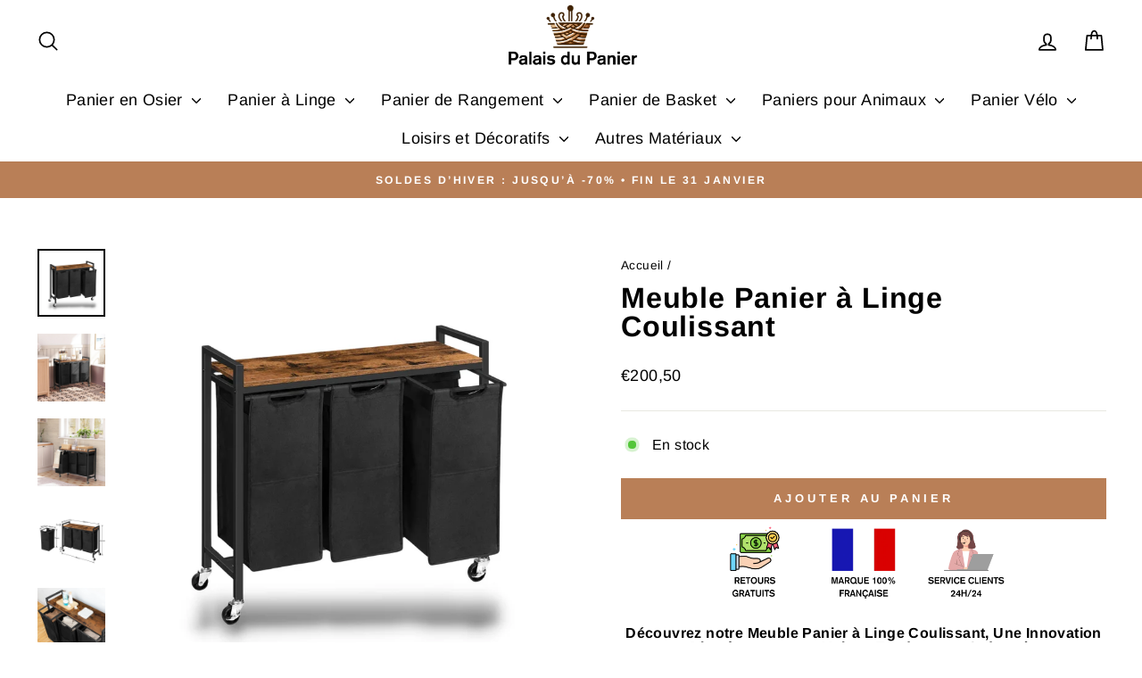

--- FILE ---
content_type: text/html; charset=utf-8
request_url: https://palaisdupanier.com/products/meuble-panier-a-linge-coulissant
body_size: 41567
content:
<!doctype html>
<html class="no-js" lang="fr" dir="ltr">

<head>
  <!-- Google Tag Manager -->
<script>(function(w,d,s,l,i){w[l]=w[l]||[];w[l].push({'gtm.start':
new Date().getTime(),event:'gtm.js'});var f=d.getElementsByTagName(s)[0],
j=d.createElement(s),dl=l!='dataLayer'?'&l='+l:'';j.async=true;j.src=
'https://www.googletagmanager.com/gtm.js?id='+i+dl;f.parentNode.insertBefore(j,f);
})(window,document,'script','dataLayer','GTM-58KJR4D4');</script>
<!-- End Google Tag Manager -->

    <script>  
  /**
  * Author: Md Hasanuzzamna
  * Email: info@leomeasure.com
  * Linkedin: https://linkedin.com/md-h
  * Version: 2.1.5
  * Last Update: 13 Apr 2024
  */
  
  (function() {
      class Ultimate_Shopify_DataLayer {
        constructor() {
          window.dataLayer = window.dataLayer || []; 
          
          // use a prefix of events name
          this.eventPrefix = '';

          //Keep the value false to get non-formatted product ID
          this.formattedItemId = true; 

          // data schema
          this.dataSchema = {
            ecommerce: {
                show: true
            },
            dynamicRemarketing: {
                show: true,
                business_vertical: 'retail'
            }
          }

          // add to wishlist selectors
          this.addToWishListSelectors = {
            'addWishListIcon': '',
            'gridItemSelector': '',
            'productLinkSelector': 'a[href*="/products/"]'
          }

          // quick view selectors
          this.quickViewSelector = {
            'quickViewElement': '',
            'gridItemSelector': '',
            'productLinkSelector': 'a[href*="/products/"]'
          }

          // mini cart button selector
          this.miniCartButton = [
            'a[href="/cart"]', 
          ];
          this.miniCartAppersOn = 'click';


          // begin checkout buttons/links selectors
          this.beginCheckoutButtons = [
            'input[name="checkout"]',
            'button[name="checkout"]',
            'a[href="/checkout"]',
            '.additional-checkout-buttons',
          ];

          // direct checkout button selector
          this.shopifyDirectCheckoutButton = [
            '.shopify-payment-button'
          ]

          //Keep the value true if Add to Cart redirects to the cart page
          this.isAddToCartRedirect = false;
          
          // keep the value false if cart items increment/decrement/remove refresh page 
          this.isAjaxCartIncrementDecrement = true;
          

          // Caution: Do not modify anything below this line, as it may result in it not functioning correctly.
          this.cart = {"note":null,"attributes":{},"original_total_price":0,"total_price":0,"total_discount":0,"total_weight":0.0,"item_count":0,"items":[],"requires_shipping":false,"currency":"EUR","items_subtotal_price":0,"cart_level_discount_applications":[],"checkout_charge_amount":0}
          this.countryCode = "US";
          this.collectData();  
          this.storeURL = "https://palaisdupanier.com";
          localStorage.setItem('shopCountryCode', this.countryCode);
        }

        updateCart() {
          fetch("/cart.js")
          .then((response) => response.json())
          .then((data) => {
            this.cart = data;
          });
        }

       debounce(delay) {         
          let timeoutId;
          return function(func) {
            const context = this;
            const args = arguments;
            
            clearTimeout(timeoutId);
            
            timeoutId = setTimeout(function() {
              func.apply(context, args);
            }, delay);
          };
        }

        collectData() { 
            this.customerData();
            this.ajaxRequestData();
            this.searchPageData();
            this.miniCartData();
            this.beginCheckoutData();
  
            
  
            
              this.productSinglePage();
            
  
            
            
            this.addToWishListData();
            this.quickViewData();
            this.formData();
            this.phoneClickData();
            this.emailClickData();
        }        

        //logged in customer data 
        customerData() {
            const currentUser = {};
            

            if (currentUser.email) {
              currentUser.hash_email = "e3b0c44298fc1c149afbf4c8996fb92427ae41e4649b934ca495991b7852b855"
            }

            if (currentUser.phone) {
              currentUser.hash_phone = "e3b0c44298fc1c149afbf4c8996fb92427ae41e4649b934ca495991b7852b855"
            }

            window.dataLayer = window.dataLayer || [];
            dataLayer.push({
              customer: currentUser
            });
        }

        // add_to_cart, remove_from_cart, search
        ajaxRequestData() {
          const self = this;
          
          // handle non-ajax add to cart
          if(this.isAddToCartRedirect) {
            document.addEventListener('submit', function(event) {
              const addToCartForm = event.target.closest('form[action="/cart/add"]');
              if(addToCartForm) {
                event.preventDefault();
                
                const formData = new FormData(addToCartForm);
            
                fetch(window.Shopify.routes.root + 'cart/add.js', {
                  method: 'POST',
                  body: formData
                })
                .then(response => {
                    window.location.href = "/cart";
                })
                .catch((error) => {
                  console.error('Error:', error);
                });
              }
            });
          }
          
          // fetch
          let originalFetch = window.fetch;
          let debounce = this.debounce(800);
          
          window.fetch = function () {
            return originalFetch.apply(this, arguments).then((response) => {
              if (response.ok) {
                let cloneResponse = response.clone();
                let requestURL = arguments[0];
                
                if(/.*\/search\/?.*\?.*q=.+/.test(requestURL) && !requestURL.includes('&requestFrom=uldt')) {   
                  const queryString = requestURL.split('?')[1];
                  const urlParams = new URLSearchParams(queryString);
                  const search_term = urlParams.get("q");

                  debounce(function() {
                    fetch(`${self.storeURL}/search/suggest.json?q=${search_term}&resources[type]=product&requestFrom=uldt`)
                      .then(res => res.json())
                      .then(function(data) {
                            const products = data.resources.results.products;
                            if(products.length) {
                              const fetchRequests = products.map(product =>
                                fetch(`${self.storeURL}/${product.url.split('?')[0]}.js`)
                                  .then(response => response.json())
                                  .catch(error => console.error('Error fetching:', error))
                              );

                              Promise.all(fetchRequests)
                                .then(products => {
                                    const items = products.map((product) => {
                                      return {
                                        product_id: product.id,
                                        product_title: product.title,
                                        variant_id: product.variants[0].id,
                                        variant_title: product.variants[0].title,
                                        vendor: product.vendor,
                                        total_discount: 0,
                                        final_price: product.price_min,
                                        product_type: product.type, 
                                        quantity: 1
                                      }
                                    });

                                    self.ecommerceDataLayer('search', {search_term, items});
                                })
                            }else {
                              self.ecommerceDataLayer('search', {search_term, items: []});
                            }
                      });
                  });
                }
                else if (requestURL.includes("/cart/add")) {
                  cloneResponse.text().then((text) => {
                    let data = JSON.parse(text);

                    if(data.items && Array.isArray(data.items)) {
                      data.items.forEach(function(item) {
                         self.ecommerceDataLayer('add_to_cart', {items: [item]});
                      })
                    } else {
                      self.ecommerceDataLayer('add_to_cart', {items: [data]});
                    }
                    self.updateCart();
                  });
                }else if(requestURL.includes("/cart/change") || requestURL.includes("/cart/update")) {
                  
                   cloneResponse.text().then((text) => {
                     
                    let newCart = JSON.parse(text);
                    let newCartItems = newCart.items;
                    let oldCartItems = self.cart.items;

                    for(let i = 0; i < oldCartItems.length; i++) {
                      let item = oldCartItems[i];
                      let newItem = newCartItems.find(newItems => newItems.id === item.id);


                      if(newItem) {

                        if(newItem.quantity > item.quantity) {
                          // cart item increment
                          let quantity = (newItem.quantity - item.quantity);
                          let updatedItem = {...item, quantity}
                          self.ecommerceDataLayer('add_to_cart', {items: [updatedItem]});
                          self.updateCart(); 

                        }else if(newItem.quantity < item.quantity) {
                          // cart item decrement
                          let quantity = (item.quantity - newItem.quantity);
                          let updatedItem = {...item, quantity}
                          self.ecommerceDataLayer('remove_from_cart', {items: [updatedItem]});
                          self.updateCart(); 
                        }
                        

                      }else {
                        self.ecommerceDataLayer('remove_from_cart', {items: [item]});
                        self.updateCart(); 
                      }
                    }
                     
                  });
                }
              }
              return response;
            });
          }
          // end fetch 


          //xhr
          var origXMLHttpRequest = XMLHttpRequest;
          XMLHttpRequest = function() {
            var requestURL;
    
            var xhr = new origXMLHttpRequest();
            var origOpen = xhr.open;
            var origSend = xhr.send;
            
            // Override the `open` function.
            xhr.open = function(method, url) {
                requestURL = url;
                return origOpen.apply(this, arguments);
            };
    
    
            xhr.send = function() {
    
                // Only proceed if the request URL matches what we're looking for.
                if (requestURL.includes("/cart/add") || requestURL.includes("/cart/change") || /.*\/search\/?.*\?.*q=.+/.test(requestURL)) {
        
                    xhr.addEventListener('load', function() {
                        if (xhr.readyState === 4) {
                            if (xhr.status >= 200 && xhr.status < 400) { 

                              if(/.*\/search\/?.*\?.*q=.+/.test(requestURL) && !requestURL.includes('&requestFrom=uldt')) {
                                const queryString = requestURL.split('?')[1];
                                const urlParams = new URLSearchParams(queryString);
                                const search_term = urlParams.get("q");

                                debounce(function() {
                                    fetch(`${self.storeURL}/search/suggest.json?q=${search_term}&resources[type]=product&requestFrom=uldt`)
                                      .then(res => res.json())
                                      .then(function(data) {
                                            const products = data.resources.results.products;
                                            if(products.length) {
                                              const fetchRequests = products.map(product =>
                                                fetch(`${self.storeURL}/${product.url.split('?')[0]}.js`)
                                                  .then(response => response.json())
                                                  .catch(error => console.error('Error fetching:', error))
                                              );
                
                                              Promise.all(fetchRequests)
                                                .then(products => {
                                                    const items = products.map((product) => {
                                                      return {
                                                        product_id: product.id,
                                                        product_title: product.title,
                                                        variant_id: product.variants[0].id,
                                                        variant_title: product.variants[0].title,
                                                        vendor: product.vendor,
                                                        total_discount: 0,
                                                        final_price: product.price_min,
                                                        product_type: product.type, 
                                                        quantity: 1
                                                      }
                                                    });
                
                                                    self.ecommerceDataLayer('search', {search_term, items});
                                                })
                                            }else {
                                              self.ecommerceDataLayer('search', {search_term, items: []});
                                            }
                                      });
                                  });

                              }

                              else if(requestURL.includes("/cart/add")) {
                                  const data = JSON.parse(xhr.responseText);

                                  if(data.items && Array.isArray(data.items)) {
                                    data.items.forEach(function(item) {
                                        self.ecommerceDataLayer('add_to_cart', {items: [item]});
                                      })
                                  } else {
                                    self.ecommerceDataLayer('add_to_cart', {items: [data]});
                                  }
                                  self.updateCart();
                                 
                               }else if(requestURL.includes("/cart/change")) {
                                 
                                  const newCart = JSON.parse(xhr.responseText);
                                  const newCartItems = newCart.items;
                                  let oldCartItems = self.cart.items;
              
                                  for(let i = 0; i < oldCartItems.length; i++) {
                                    let item = oldCartItems[i];
                                    let newItem = newCartItems.find(newItems => newItems.id === item.id);
              
              
                                    if(newItem) {
                                      if(newItem.quantity > item.quantity) {
                                        // cart item increment
                                        let quantity = (newItem.quantity - item.quantity);
                                        let updatedItem = {...item, quantity}
                                        self.ecommerceDataLayer('add_to_cart', {items: [updatedItem]});
                                        self.updateCart(); 
              
                                      }else if(newItem.quantity < item.quantity) {
                                        // cart item decrement
                                        let quantity = (item.quantity - newItem.quantity);
                                        let updatedItem = {...item, quantity}
                                        self.ecommerceDataLayer('remove_from_cart', {items: [updatedItem]});
                                        self.updateCart(); 
                                      }
                                      
              
                                    }else {
                                      self.ecommerceDataLayer('remove_from_cart', {items: [item]});
                                      self.updateCart(); 
                                    }
                                  }
                               }          
                            }
                        }
                    });
                }
    
                return origSend.apply(this, arguments);
            };
    
            return xhr;
          }; 
          //end xhr
        }

        // search event from search page
        searchPageData() {
          const self = this;
          let pageUrl = window.location.href;
          
          if(/.+\/search\?.*\&?q=.+/.test(pageUrl)) {   
            const queryString = pageUrl.split('?')[1];
            const urlParams = new URLSearchParams(queryString);
            const search_term = urlParams.get("q");
                
            fetch(`https://palaisdupanier.com/search/suggest.json?q=${search_term}&resources[type]=product&requestFrom=uldt`)
            .then(res => res.json())
            .then(function(data) {
                  const products = data.resources.results.products;
                  if(products.length) {
                    const fetchRequests = products.map(product =>
                      fetch(`${self.storeURL}/${product.url.split('?')[0]}.js`)
                        .then(response => response.json())
                        .catch(error => console.error('Error fetching:', error))
                    );
                    Promise.all(fetchRequests)
                    .then(products => {
                        const items = products.map((product) => {
                            return {
                            product_id: product.id,
                            product_title: product.title,
                            variant_id: product.variants[0].id,
                            variant_title: product.variants[0].title,
                            vendor: product.vendor,
                            total_discount: 0,
                            final_price: product.price_min,
                            product_type: product.type, 
                            quantity: 1
                            }
                        });

                        self.ecommerceDataLayer('search', {search_term, items});
                    });
                  }else {
                    self.ecommerceDataLayer('search', {search_term, items: []});
                  }
            });
          }
        }

        // view_cart
        miniCartData() {
          if(this.miniCartButton.length) {
            let self = this;
            if(this.miniCartAppersOn === 'hover') {
              this.miniCartAppersOn = 'mouseenter';
            }
            this.miniCartButton.forEach((selector) => {
              let miniCartButtons = document.querySelectorAll(selector);
              miniCartButtons.forEach((miniCartButton) => {
                  miniCartButton.addEventListener(self.miniCartAppersOn, () => {
                    self.ecommerceDataLayer('view_cart', self.cart);
                  });
              })
            });
          }
        }

        // begin_checkout
        beginCheckoutData() {
          let self = this;
          document.addEventListener('pointerdown', (event) => {
            let targetElement = event.target.closest(self.beginCheckoutButtons.join(', '));
            if(targetElement) {
              self.ecommerceDataLayer('begin_checkout', self.cart);
            }
          });
        }

        // view_cart, add_to_cart, remove_from_cart
        viewCartPageData() {
          
          this.ecommerceDataLayer('view_cart', this.cart);

          //if cart quantity chagne reload page 
          if(!this.isAjaxCartIncrementDecrement) {
            const self = this;
            document.addEventListener('pointerdown', (event) => {
              const target = event.target.closest('a[href*="/cart/change?"]');
              if(target) {
                const linkUrl = target.getAttribute('href');
                const queryString = linkUrl.split("?")[1];
                const urlParams = new URLSearchParams(queryString);
                const newQuantity = urlParams.get("quantity");
                const line = urlParams.get("line");
                const cart_id = urlParams.get("id");
        
                
                if(newQuantity && (line || cart_id)) {
                  let item = line ? {...self.cart.items[line - 1]} : self.cart.items.find(item => item.key === cart_id);
        
                  let event = 'add_to_cart';
                  if(newQuantity < item.quantity) {
                    event = 'remove_from_cart';
                  }
        
                  let quantity = Math.abs(newQuantity - item.quantity);
                  item['quantity'] = quantity;
        
                  self.ecommerceDataLayer(event, {items: [item]});
                }
              }
            });
          }
        }

        productSinglePage() {
        
          const item = {
              product_id: 8941843513685,
              variant_id: 47794626003285,
              product_title: "Meuble Panier à Linge Coulissant",
              line_level_total_discount: 0,
              vendor: "Palais du Panier",
              sku: null,
              product_type: "",
              item_list_id: 615411679573,
              item_list_name: "Meilleures Ventes",
              
              final_price: 20050,
              quantity: 1
          };
          
          const variants = [{"id":47794626003285,"title":"Default Title","option1":"Default Title","option2":null,"option3":null,"sku":"14:202010806#Rustic Brown;5:200004185#30x26x51cm;200007763:201336101","requires_shipping":true,"taxable":false,"featured_image":null,"available":true,"name":"Meuble Panier à Linge Coulissant","public_title":null,"options":["Default Title"],"price":20050,"weight":0,"compare_at_price":null,"inventory_management":"shopify","barcode":null,"requires_selling_plan":false,"selling_plan_allocations":[]}]
          this.ecommerceDataLayer('view_item', {items: [item]});

          if(this.shopifyDirectCheckoutButton.length) {
              let self = this;
              document.addEventListener('pointerdown', (event) => {  
                let target = event.target;
                let checkoutButton = event.target.closest(this.shopifyDirectCheckoutButton.join(', '));

                if(checkoutButton && (variants || self.quickViewVariants)) {

                    let checkoutForm = checkoutButton.closest('form[action*="/cart/add"]');
                    if(checkoutForm) {

                        let variant_id = null;
                        let varientInput = checkoutForm.querySelector('input[name="id"]');
                        let varientIdFromURL = new URLSearchParams(window.location.search).get('variant');
                        let firstVarientId = item.variant_id;

                        if(varientInput) {
                          variant_id = parseInt(varientInput.value);
                        }else if(varientIdFromURL) {
                          variant_id = varientIdFromURL;
                        }else if(firstVarientId) {
                          variant_id = firstVarientId;
                        }

                        if(variant_id) {
                            variant_id = parseInt(variant_id);

                            let quantity = 1;
                            let quantitySelector = checkoutForm.getAttribute('id');
                            if(quantitySelector) {
                              let quentityInput = document.querySelector('input[name="quantity"][form="'+quantitySelector+'"]');
                              if(quentityInput) {
                                  quantity = +quentityInput.value;
                              }
                            }
                          
                            if(variant_id) {
                                let variant = variants.find(item => item.id === +variant_id);
                                if(variant && item) {
                                    variant_id
                                    item['variant_id'] = variant_id;
                                    item['variant_title'] = variant.title;
                                    item['final_price'] = variant.price;
                                    item['quantity'] = quantity;
                                    
                                    self.ecommerceDataLayer('add_to_cart', {items: [item]});
                                    self.ecommerceDataLayer('begin_checkout', {items: [item]});
                                }else if(self.quickViewedItem) {                                  
                                  let variant = self.quickViewVariants.find(item => item.id === +variant_id);
                                  if(variant) {
                                    self.quickViewedItem['variant_id'] = variant_id;
                                    self.quickViewedItem['variant_title'] = variant.title;
                                    self.quickViewedItem['final_price'] = parseFloat(variant.price) * 100;
                                    self.quickViewedItem['quantity'] = quantity;
                                    
                                    self.ecommerceDataLayer('add_to_cart', {items: [self.quickViewedItem]});
                                    self.ecommerceDataLayer('begin_checkout', {items: [self.quickViewedItem]});
                                    
                                  }
                                }
                            }
                        }
                    }

                }
              }); 
          }
          
          
        }

        collectionsPageData() {
          var ecommerce = {
            'items': [
              
              ]
          };

          ecommerce['item_list_id'] = null
          ecommerce['item_list_name'] = null

          this.ecommerceDataLayer('view_item_list', ecommerce);
        }
        
        
        // add to wishlist
        addToWishListData() {
          if(this.addToWishListSelectors && this.addToWishListSelectors.addWishListIcon) {
            const self = this;
            document.addEventListener('pointerdown', (event) => {
              let target = event.target;
              
              if(target.closest(self.addToWishListSelectors.addWishListIcon)) {
                let pageULR = window.location.href.replace(/\?.+/, '');
                let requestURL = undefined;
          
                if(/\/products\/[^/]+$/.test(pageULR)) {
                  requestURL = pageULR;
                } else if(self.addToWishListSelectors.gridItemSelector && self.addToWishListSelectors.productLinkSelector) {
                  let itemElement = target.closest(self.addToWishListSelectors.gridItemSelector);
                  if(itemElement) {
                    let linkElement = itemElement.querySelector(self.addToWishListSelectors.productLinkSelector); 
                    if(linkElement) {
                      let link = linkElement.getAttribute('href').replace(/\?.+/g, '');
                      if(link && /\/products\/[^/]+$/.test(link)) {
                        requestURL = link;
                      }
                    }
                  }
                }

                if(requestURL) {
                  fetch(requestURL + '.json')
                    .then(res => res.json())
                    .then(result => {
                      let data = result.product;                    
                      if(data) {
                        let dataLayerData = {
                          product_id: data.id,
                            variant_id: data.variants[0].id,
                            product_title: data.title,
                          quantity: 1,
                          final_price: parseFloat(data.variants[0].price) * 100,
                          total_discount: 0,
                          product_type: data.product_type,
                          vendor: data.vendor,
                          variant_title: (data.variants[0].title !== 'Default Title') ? data.variants[0].title : undefined,
                          sku: data.variants[0].sku,
                        }

                        self.ecommerceDataLayer('add_to_wishlist', {items: [dataLayerData]});
                      }
                    });
                }
              }
            });
          }
        }

        quickViewData() {
          if(this.quickViewSelector.quickViewElement && this.quickViewSelector.gridItemSelector && this.quickViewSelector.productLinkSelector) {
            const self = this;
            document.addEventListener('pointerdown', (event) => {
              let target = event.target;
              if(target.closest(self.quickViewSelector.quickViewElement)) {
                let requestURL = undefined;
                let itemElement = target.closest(this.quickViewSelector.gridItemSelector );
                
                if(itemElement) {
                  let linkElement = itemElement.querySelector(self.quickViewSelector.productLinkSelector); 
                  if(linkElement) {
                    let link = linkElement.getAttribute('href').replace(/\?.+/g, '');
                    if(link && /\/products\/[^/]+$/.test(link)) {
                      requestURL = link;
                    }
                  }
                }   
                
                if(requestURL) {
                    fetch(requestURL + '.json')
                      .then(res => res.json())
                      .then(result => {
                        let data = result.product;                    
                        if(data) {
                          let dataLayerData = {
                            product_id: data.id,
                            variant_id: data.variants[0].id,
                            product_title: data.title,
                            quantity: 1,
                            final_price: parseFloat(data.variants[0].price) * 100,
                            total_discount: 0,
                            product_type: data.product_type,
                            vendor: data.vendor,
                            variant_title: (data.variants[0].title !== 'Default Title') ? data.variants[0].title : undefined,
                            sku: data.variants[0].sku,
                          }
  
                          self.ecommerceDataLayer('view_item', {items: [dataLayerData]});
                          self.quickViewVariants = data.variants;
                          self.quickViewedItem = dataLayerData;
                        }
                      });
                  }
              }
            });

            
          }
        }

        // all ecommerce events
        ecommerceDataLayer(event, data) {
          const self = this;
          dataLayer.push({ 'ecommerce': null });
          const dataLayerData = {
            "event": this.eventPrefix + event,
            'ecommerce': {
               'currency': this.cart.currency,
               'items': data.items.map((item, index) => {
                 const dataLayerItem = {
                    'index': index,
                    'item_id': this.formattedItemId  ? `shopify_${this.countryCode}_${item.product_id}_${item.variant_id}` : item.product_id.toString(),
                    'product_id': item.product_id.toString(),
                    'variant_id': item.variant_id.toString(),
                    'item_name': item.product_title,
                    'quantity': item.quantity,
                    'price': +((item.final_price / 100).toFixed(2)),
                    'discount': item.total_discount ? +((item.total_discount / 100).toFixed(2)) : 0 
                }

                if(item.product_type) {
                  dataLayerItem['item_category'] = item.product_type;
                }
                
                if(item.vendor) {
                  dataLayerItem['item_brand'] = item.vendor;
                }
               
                if(item.variant_title && item.variant_title !== 'Default Title') {
                  dataLayerItem['item_variant'] = item.variant_title;
                }
              
                if(item.sku) {
                  dataLayerItem['sku'] = item.sku;
                }

                if(item.item_list_name) {
                  dataLayerItem['item_list_name'] = item.item_list_name;
                }

                if(item.item_list_id) {
                  dataLayerItem['item_list_id'] = item.item_list_id.toString()
                }

                return dataLayerItem;
              })
            }
          }

          if(data.total_price !== undefined) {
            dataLayerData['ecommerce']['value'] =  +((data.total_price / 100).toFixed(2));
          } else {
            dataLayerData['ecommerce']['value'] = +(dataLayerData['ecommerce']['items'].reduce((total, item) => total + (item.price * item.quantity), 0)).toFixed(2);
          }
          
          if(data.item_list_id) {
            dataLayerData['ecommerce']['item_list_id'] = data.item_list_id;
          }
          
          if(data.item_list_name) {
            dataLayerData['ecommerce']['item_list_name'] = data.item_list_name;
          }

          if(data.search_term) {
            dataLayerData['search_term'] = data.search_term;
          }

          if(self.dataSchema.dynamicRemarketing && self.dataSchema.dynamicRemarketing.show) {
            dataLayer.push({ 'dynamicRemarketing': null });
            dataLayerData['dynamicRemarketing'] = {
                value: dataLayerData.ecommerce.value,
                items: dataLayerData.ecommerce.items.map(item => ({id: item.item_id, google_business_vertical: self.dataSchema.dynamicRemarketing.business_vertical}))
            }
          }

          if(!self.dataSchema.ecommerce ||  !self.dataSchema.ecommerce.show) {
            delete dataLayerData['ecommerce'];
          }

          dataLayer.push(dataLayerData);
        }

        
        // contact form submit & newsletters signup
        formData() {
          const self = this;
          document.addEventListener('submit', function(event) {

            let targetForm = event.target.closest('form[action^="/contact"]');


            if(targetForm) {
              const formData = {
                form_location: window.location.href,
                form_id: targetForm.getAttribute('id'),
                form_classes: targetForm.getAttribute('class')
              };
                            
              let formType = targetForm.querySelector('input[name="form_type"]');
              let inputs = targetForm.querySelectorAll("input:not([type=hidden]):not([type=submit]), textarea, select");
              
              inputs.forEach(function(input) {
                var inputName = input.name;
                var inputValue = input.value;
                
                if (inputName && inputValue) {
                  var matches = inputName.match(/\[(.*?)\]/);
                  if (matches && matches.length > 1) {
                     var fieldName = matches[1];
                     formData[fieldName] = input.value;
                  }
                }
              });
              
              if(formType && formType.value === 'customer') {
                dataLayer.push({ event: self.eventPrefix + 'newsletter_signup', ...formData});
              } else if(formType && formType.value === 'contact') {
                dataLayer.push({ event: self.eventPrefix + 'contact_form_submit', ...formData});
              }
            }
          });

        }

        // phone_number_click event
        phoneClickData() {
          const self = this; 
          document.addEventListener('click', function(event) {
            let target = event.target.closest('a[href^="tel:"]');
            if(target) {
              let phone_number = target.getAttribute('href').replace('tel:', '');
              dataLayer.push({
                event: self.eventPrefix + 'phone_number_click',
                page_location: window.location.href,
                link_classes: target.getAttribute('class'),
                link_id: target.getAttribute('id'),
                phone_number
              })
            }
          });
        }
  
        // email_click event
        emailClickData() {
          const self = this; 
          document.addEventListener('click', function(event) {
            let target = event.target.closest('a[href^="mailto:"]');
            if(target) {
              let email_address = target.getAttribute('href').replace('mailto:', '');
              dataLayer.push({
                event: self.eventPrefix + 'email_click',
                page_location: window.location.href,
                link_classes: target.getAttribute('class'),
                link_id: target.getAttribute('id'),
                email_address
              })
            }
          });
        }
      } 
      // end Ultimate_Shopify_DataLayer

      document.addEventListener('DOMContentLoaded', function() {
        try{
          new Ultimate_Shopify_DataLayer();
        }catch(error) {
          console.log(error);
        }
      });
    
  })();
</script>  
 
  <meta charset="utf-8">
  <meta http-equiv="X-UA-Compatible" content="IE=edge,chrome=1">
  <meta name="viewport" content="width=device-width,initial-scale=1">
  <meta name="theme-color" content="#b97f57">
  <link rel="canonical" href="https://palaisdupanier.com/products/meuble-panier-a-linge-coulissant">
  <link rel="preconnect" href="https://cdn.shopify.com" crossorigin>
  <link rel="preconnect" href="https://fonts.shopifycdn.com" crossorigin>
  <link rel="dns-prefetch" href="https://productreviews.shopifycdn.com">
  <link rel="dns-prefetch" href="https://ajax.googleapis.com">
  <link rel="dns-prefetch" href="https://maps.googleapis.com">
  <link rel="dns-prefetch" href="https://maps.gstatic.com"><link rel="shortcut icon" href="//palaisdupanier.com/cdn/shop/files/Design_sans_titre_-_2024-02-20T225642.851_32x32.png?v=1738592804" type="image/png" /><title>Meuble Panier à Linge Coulissant
| Palais du Panier
</title>
<meta name="description" content="Élégance et praticité se conjuguent dans notre Meuble avec Panier à Linge Coulissant. Design, accès facile et qualité durable pour un intérieur soigné."><meta property="og:site_name" content="Palais du Panier">
  <meta property="og:url" content="https://palaisdupanier.com/products/meuble-panier-a-linge-coulissant">
  <meta property="og:title" content="Meuble Panier à Linge Coulissant">
  <meta property="og:type" content="product">
  <meta property="og:description" content="Élégance et praticité se conjuguent dans notre Meuble avec Panier à Linge Coulissant. Design, accès facile et qualité durable pour un intérieur soigné."><meta property="og:image" content="http://palaisdupanier.com/cdn/shop/files/meuble-panier-a-linge-coulissant-52490351378773.jpg?v=1708536981">
    <meta property="og:image:secure_url" content="https://palaisdupanier.com/cdn/shop/files/meuble-panier-a-linge-coulissant-52490351378773.jpg?v=1708536981">
    <meta property="og:image:width" content="1024">
    <meta property="og:image:height" content="1024"><meta name="twitter:site" content="@">
  <meta name="twitter:card" content="summary_large_image">
  <meta name="twitter:title" content="Meuble Panier à Linge Coulissant">
  <meta name="twitter:description" content="Élégance et praticité se conjuguent dans notre Meuble avec Panier à Linge Coulissant. Design, accès facile et qualité durable pour un intérieur soigné.">
<style data-shopify>@font-face {
  font-family: Arimo;
  font-weight: 700;
  font-style: normal;
  font-display: swap;
  src: url("//palaisdupanier.com/cdn/fonts/arimo/arimo_n7.1d2d0638e6a1228d86beb0e10006e3280ccb2d04.woff2") format("woff2"),
       url("//palaisdupanier.com/cdn/fonts/arimo/arimo_n7.f4b9139e8eac4a17b38b8707044c20f54c3be479.woff") format("woff");
}

  @font-face {
  font-family: Arimo;
  font-weight: 400;
  font-style: normal;
  font-display: swap;
  src: url("//palaisdupanier.com/cdn/fonts/arimo/arimo_n4.a7efb558ca22d2002248bbe6f302a98edee38e35.woff2") format("woff2"),
       url("//palaisdupanier.com/cdn/fonts/arimo/arimo_n4.0da809f7d1d5ede2a73be7094ac00741efdb6387.woff") format("woff");
}


  @font-face {
  font-family: Arimo;
  font-weight: 600;
  font-style: normal;
  font-display: swap;
  src: url("//palaisdupanier.com/cdn/fonts/arimo/arimo_n6.9c18b0befd86597f319b7d7f925727d04c262b32.woff2") format("woff2"),
       url("//palaisdupanier.com/cdn/fonts/arimo/arimo_n6.422bf6679b81a8bfb1b25d19299a53688390c2b9.woff") format("woff");
}

  @font-face {
  font-family: Arimo;
  font-weight: 400;
  font-style: italic;
  font-display: swap;
  src: url("//palaisdupanier.com/cdn/fonts/arimo/arimo_i4.438ddb21a1b98c7230698d70dc1a21df235701b2.woff2") format("woff2"),
       url("//palaisdupanier.com/cdn/fonts/arimo/arimo_i4.0e1908a0dc1ec32fabb5a03a0c9ee2083f82e3d7.woff") format("woff");
}

  @font-face {
  font-family: Arimo;
  font-weight: 600;
  font-style: italic;
  font-display: swap;
  src: url("//palaisdupanier.com/cdn/fonts/arimo/arimo_i6.f0bf3dae51f72fa5b2cefdfe865a6fbb7701a14c.woff2") format("woff2"),
       url("//palaisdupanier.com/cdn/fonts/arimo/arimo_i6.3489f579170784cd222ed21c14f1e8f1a3c0d044.woff") format("woff");
}

</style><link href="//palaisdupanier.com/cdn/shop/t/3/assets/theme.css?v=140558846902466519641710214061" rel="stylesheet" type="text/css" media="all" />
<style data-shopify>:root {
    --typeHeaderPrimary: Arimo;
    --typeHeaderFallback: sans-serif;
    --typeHeaderSize: 38px;
    --typeHeaderWeight: 700;
    --typeHeaderLineHeight: 1;
    --typeHeaderSpacing: 0.025em;

    --typeBasePrimary:Arimo;
    --typeBaseFallback:sans-serif;
    --typeBaseSize: 16px;
    --typeBaseWeight: 400;
    --typeBaseSpacing: 0.025em;
    --typeBaseLineHeight: 1.6;
    --typeBaselineHeightMinus01: 1.5;

    --typeCollectionTitle: 24px;

    --iconWeight: 4px;
    --iconLinecaps: round;

    
        --buttonRadius: 0;
    

    --colorGridOverlayOpacity: 0.2;
    }

    .placeholder-content {
    background-image: linear-gradient(100deg, #e5e5e5 40%, #dddddd 63%, #e5e5e5 79%);
    }</style><script>
    document.documentElement.className = document.documentElement.className.replace('no-js', 'js');

    window.theme = window.theme || {};
    theme.routes = {
      home: "/",
      cart: "/cart.js",
      cartPage: "/cart",
      cartAdd: "/cart/add.js",
      cartChange: "/cart/change.js",
      search: "/search",
      predictiveSearch: "/search/suggest"
    };
    theme.strings = {
      soldOut: "Épuisé",
      unavailable: "Non disponible",
      inStockLabel: "En stock",
      oneStockLabel: "Stock Faible - [count] article restant",
      otherStockLabel: "Stock Faible - [count] articles restants",
      willNotShipUntil: "Sera expédié après [date]",
      willBeInStockAfter: "Sera en stock à compter de [date]",
      waitingForStock: "Inventaire sur le chemin",
      savePrice: "Épargnez [saved_amount]",
      cartEmpty: "Votre panier est vide.",
      cartTermsConfirmation: "Vous devez accepter les termes et conditions de vente pour vérifier",
      searchCollections: "Collections",
      searchPages: "Pages",
      searchArticles: "Des articles",
      productFrom: "À partir de ",
      maxQuantity: "Vous ne pouvez avoir que [quantity] de [title] dans votre panier."
    };
    theme.settings = {
      cartType: "drawer",
      isCustomerTemplate: false,
      moneyFormat: "€{{amount_with_comma_separator}}",
      saveType: "percent",
      productImageSize: "natural",
      productImageCover: true,
      predictiveSearch: true,
      predictiveSearchType: null,
      predictiveSearchVendor: false,
      predictiveSearchPrice: false,
      quickView: false,
      themeName: 'Imp',
      themeVersion: "7.3.4"
    };
  </script>

  <script>window.performance && window.performance.mark && window.performance.mark('shopify.content_for_header.start');</script><meta name="google-site-verification" content="Rsn9Cr85fBuafQ_kJerXJeYEye00jNXqx04CfHLhTzY">
<meta id="shopify-digital-wallet" name="shopify-digital-wallet" content="/84043825493/digital_wallets/dialog">
<meta name="shopify-checkout-api-token" content="da3ec946f108a84eaaae89d44388181c">
<meta id="in-context-paypal-metadata" data-shop-id="84043825493" data-venmo-supported="false" data-environment="production" data-locale="fr_FR" data-paypal-v4="true" data-currency="EUR">
<link rel="alternate" type="application/json+oembed" href="https://palaisdupanier.com/products/meuble-panier-a-linge-coulissant.oembed">
<script async="async" src="/checkouts/internal/preloads.js?locale=fr-FR"></script>
<link rel="preconnect" href="https://shop.app" crossorigin="anonymous">
<script async="async" src="https://shop.app/checkouts/internal/preloads.js?locale=fr-FR&shop_id=84043825493" crossorigin="anonymous"></script>
<script id="apple-pay-shop-capabilities" type="application/json">{"shopId":84043825493,"countryCode":"US","currencyCode":"EUR","merchantCapabilities":["supports3DS"],"merchantId":"gid:\/\/shopify\/Shop\/84043825493","merchantName":"Palais du Panier","requiredBillingContactFields":["postalAddress","email","phone"],"requiredShippingContactFields":["postalAddress","email","phone"],"shippingType":"shipping","supportedNetworks":["visa","masterCard","amex","discover","elo","jcb"],"total":{"type":"pending","label":"Palais du Panier","amount":"1.00"},"shopifyPaymentsEnabled":true,"supportsSubscriptions":true}</script>
<script id="shopify-features" type="application/json">{"accessToken":"da3ec946f108a84eaaae89d44388181c","betas":["rich-media-storefront-analytics"],"domain":"palaisdupanier.com","predictiveSearch":true,"shopId":84043825493,"locale":"fr"}</script>
<script>var Shopify = Shopify || {};
Shopify.shop = "248403.myshopify.com";
Shopify.locale = "fr";
Shopify.currency = {"active":"EUR","rate":"1.0"};
Shopify.country = "FR";
Shopify.theme = {"name":"optimisé 7.3.4","id":164775428437,"schema_name":"Impulse","schema_version":"7.3.4","theme_store_id":null,"role":"main"};
Shopify.theme.handle = "null";
Shopify.theme.style = {"id":null,"handle":null};
Shopify.cdnHost = "palaisdupanier.com/cdn";
Shopify.routes = Shopify.routes || {};
Shopify.routes.root = "/";</script>
<script type="module">!function(o){(o.Shopify=o.Shopify||{}).modules=!0}(window);</script>
<script>!function(o){function n(){var o=[];function n(){o.push(Array.prototype.slice.apply(arguments))}return n.q=o,n}var t=o.Shopify=o.Shopify||{};t.loadFeatures=n(),t.autoloadFeatures=n()}(window);</script>
<script>
  window.ShopifyPay = window.ShopifyPay || {};
  window.ShopifyPay.apiHost = "shop.app\/pay";
  window.ShopifyPay.redirectState = null;
</script>
<script id="shop-js-analytics" type="application/json">{"pageType":"product"}</script>
<script defer="defer" async type="module" src="//palaisdupanier.com/cdn/shopifycloud/shop-js/modules/v2/client.init-shop-cart-sync_XvpUV7qp.fr.esm.js"></script>
<script defer="defer" async type="module" src="//palaisdupanier.com/cdn/shopifycloud/shop-js/modules/v2/chunk.common_C2xzKNNs.esm.js"></script>
<script type="module">
  await import("//palaisdupanier.com/cdn/shopifycloud/shop-js/modules/v2/client.init-shop-cart-sync_XvpUV7qp.fr.esm.js");
await import("//palaisdupanier.com/cdn/shopifycloud/shop-js/modules/v2/chunk.common_C2xzKNNs.esm.js");

  window.Shopify.SignInWithShop?.initShopCartSync?.({"fedCMEnabled":true,"windoidEnabled":true});

</script>
<script>
  window.Shopify = window.Shopify || {};
  if (!window.Shopify.featureAssets) window.Shopify.featureAssets = {};
  window.Shopify.featureAssets['shop-js'] = {"shop-cart-sync":["modules/v2/client.shop-cart-sync_C66VAAYi.fr.esm.js","modules/v2/chunk.common_C2xzKNNs.esm.js"],"init-fed-cm":["modules/v2/client.init-fed-cm_By4eIqYa.fr.esm.js","modules/v2/chunk.common_C2xzKNNs.esm.js"],"shop-button":["modules/v2/client.shop-button_Bz0N9rYp.fr.esm.js","modules/v2/chunk.common_C2xzKNNs.esm.js"],"shop-cash-offers":["modules/v2/client.shop-cash-offers_B90ok608.fr.esm.js","modules/v2/chunk.common_C2xzKNNs.esm.js","modules/v2/chunk.modal_7MqWQJ87.esm.js"],"init-windoid":["modules/v2/client.init-windoid_CdJe_Ee3.fr.esm.js","modules/v2/chunk.common_C2xzKNNs.esm.js"],"shop-toast-manager":["modules/v2/client.shop-toast-manager_kCJHoUCw.fr.esm.js","modules/v2/chunk.common_C2xzKNNs.esm.js"],"init-shop-email-lookup-coordinator":["modules/v2/client.init-shop-email-lookup-coordinator_BPuRLqHy.fr.esm.js","modules/v2/chunk.common_C2xzKNNs.esm.js"],"init-shop-cart-sync":["modules/v2/client.init-shop-cart-sync_XvpUV7qp.fr.esm.js","modules/v2/chunk.common_C2xzKNNs.esm.js"],"avatar":["modules/v2/client.avatar_BTnouDA3.fr.esm.js"],"pay-button":["modules/v2/client.pay-button_CmFhG2BZ.fr.esm.js","modules/v2/chunk.common_C2xzKNNs.esm.js"],"init-customer-accounts":["modules/v2/client.init-customer-accounts_C5-IhKGM.fr.esm.js","modules/v2/client.shop-login-button_DrlPOW6Z.fr.esm.js","modules/v2/chunk.common_C2xzKNNs.esm.js","modules/v2/chunk.modal_7MqWQJ87.esm.js"],"init-shop-for-new-customer-accounts":["modules/v2/client.init-shop-for-new-customer-accounts_Cv1WqR1n.fr.esm.js","modules/v2/client.shop-login-button_DrlPOW6Z.fr.esm.js","modules/v2/chunk.common_C2xzKNNs.esm.js","modules/v2/chunk.modal_7MqWQJ87.esm.js"],"shop-login-button":["modules/v2/client.shop-login-button_DrlPOW6Z.fr.esm.js","modules/v2/chunk.common_C2xzKNNs.esm.js","modules/v2/chunk.modal_7MqWQJ87.esm.js"],"init-customer-accounts-sign-up":["modules/v2/client.init-customer-accounts-sign-up_Dqgdz3C3.fr.esm.js","modules/v2/client.shop-login-button_DrlPOW6Z.fr.esm.js","modules/v2/chunk.common_C2xzKNNs.esm.js","modules/v2/chunk.modal_7MqWQJ87.esm.js"],"shop-follow-button":["modules/v2/client.shop-follow-button_D7RRykwK.fr.esm.js","modules/v2/chunk.common_C2xzKNNs.esm.js","modules/v2/chunk.modal_7MqWQJ87.esm.js"],"checkout-modal":["modules/v2/client.checkout-modal_NILs_SXn.fr.esm.js","modules/v2/chunk.common_C2xzKNNs.esm.js","modules/v2/chunk.modal_7MqWQJ87.esm.js"],"lead-capture":["modules/v2/client.lead-capture_CSmE_fhP.fr.esm.js","modules/v2/chunk.common_C2xzKNNs.esm.js","modules/v2/chunk.modal_7MqWQJ87.esm.js"],"shop-login":["modules/v2/client.shop-login_CKcjyRl_.fr.esm.js","modules/v2/chunk.common_C2xzKNNs.esm.js","modules/v2/chunk.modal_7MqWQJ87.esm.js"],"payment-terms":["modules/v2/client.payment-terms_eoGasybT.fr.esm.js","modules/v2/chunk.common_C2xzKNNs.esm.js","modules/v2/chunk.modal_7MqWQJ87.esm.js"]};
</script>
<script>(function() {
  var isLoaded = false;
  function asyncLoad() {
    if (isLoaded) return;
    isLoaded = true;
    var urls = ["\/\/cdn.app.metorik.com\/js\/shopify\/mtk.js?shop=248403.myshopify.com"];
    for (var i = 0; i < urls.length; i++) {
      var s = document.createElement('script');
      s.type = 'text/javascript';
      s.async = true;
      s.src = urls[i];
      var x = document.getElementsByTagName('script')[0];
      x.parentNode.insertBefore(s, x);
    }
  };
  if(window.attachEvent) {
    window.attachEvent('onload', asyncLoad);
  } else {
    window.addEventListener('load', asyncLoad, false);
  }
})();</script>
<script id="__st">var __st={"a":84043825493,"offset":3600,"reqid":"f6ecc58e-b8d3-4a1d-9845-018b71cd1e83-1768739272","pageurl":"palaisdupanier.com\/products\/meuble-panier-a-linge-coulissant","u":"04be93b4e139","p":"product","rtyp":"product","rid":8941843513685};</script>
<script>window.ShopifyPaypalV4VisibilityTracking = true;</script>
<script id="captcha-bootstrap">!function(){'use strict';const t='contact',e='account',n='new_comment',o=[[t,t],['blogs',n],['comments',n],[t,'customer']],c=[[e,'customer_login'],[e,'guest_login'],[e,'recover_customer_password'],[e,'create_customer']],r=t=>t.map((([t,e])=>`form[action*='/${t}']:not([data-nocaptcha='true']) input[name='form_type'][value='${e}']`)).join(','),a=t=>()=>t?[...document.querySelectorAll(t)].map((t=>t.form)):[];function s(){const t=[...o],e=r(t);return a(e)}const i='password',u='form_key',d=['recaptcha-v3-token','g-recaptcha-response','h-captcha-response',i],f=()=>{try{return window.sessionStorage}catch{return}},m='__shopify_v',_=t=>t.elements[u];function p(t,e,n=!1){try{const o=window.sessionStorage,c=JSON.parse(o.getItem(e)),{data:r}=function(t){const{data:e,action:n}=t;return t[m]||n?{data:e,action:n}:{data:t,action:n}}(c);for(const[e,n]of Object.entries(r))t.elements[e]&&(t.elements[e].value=n);n&&o.removeItem(e)}catch(o){console.error('form repopulation failed',{error:o})}}const l='form_type',E='cptcha';function T(t){t.dataset[E]=!0}const w=window,h=w.document,L='Shopify',v='ce_forms',y='captcha';let A=!1;((t,e)=>{const n=(g='f06e6c50-85a8-45c8-87d0-21a2b65856fe',I='https://cdn.shopify.com/shopifycloud/storefront-forms-hcaptcha/ce_storefront_forms_captcha_hcaptcha.v1.5.2.iife.js',D={infoText:'Protégé par hCaptcha',privacyText:'Confidentialité',termsText:'Conditions'},(t,e,n)=>{const o=w[L][v],c=o.bindForm;if(c)return c(t,g,e,D).then(n);var r;o.q.push([[t,g,e,D],n]),r=I,A||(h.body.append(Object.assign(h.createElement('script'),{id:'captcha-provider',async:!0,src:r})),A=!0)});var g,I,D;w[L]=w[L]||{},w[L][v]=w[L][v]||{},w[L][v].q=[],w[L][y]=w[L][y]||{},w[L][y].protect=function(t,e){n(t,void 0,e),T(t)},Object.freeze(w[L][y]),function(t,e,n,w,h,L){const[v,y,A,g]=function(t,e,n){const i=e?o:[],u=t?c:[],d=[...i,...u],f=r(d),m=r(i),_=r(d.filter((([t,e])=>n.includes(e))));return[a(f),a(m),a(_),s()]}(w,h,L),I=t=>{const e=t.target;return e instanceof HTMLFormElement?e:e&&e.form},D=t=>v().includes(t);t.addEventListener('submit',(t=>{const e=I(t);if(!e)return;const n=D(e)&&!e.dataset.hcaptchaBound&&!e.dataset.recaptchaBound,o=_(e),c=g().includes(e)&&(!o||!o.value);(n||c)&&t.preventDefault(),c&&!n&&(function(t){try{if(!f())return;!function(t){const e=f();if(!e)return;const n=_(t);if(!n)return;const o=n.value;o&&e.removeItem(o)}(t);const e=Array.from(Array(32),(()=>Math.random().toString(36)[2])).join('');!function(t,e){_(t)||t.append(Object.assign(document.createElement('input'),{type:'hidden',name:u})),t.elements[u].value=e}(t,e),function(t,e){const n=f();if(!n)return;const o=[...t.querySelectorAll(`input[type='${i}']`)].map((({name:t})=>t)),c=[...d,...o],r={};for(const[a,s]of new FormData(t).entries())c.includes(a)||(r[a]=s);n.setItem(e,JSON.stringify({[m]:1,action:t.action,data:r}))}(t,e)}catch(e){console.error('failed to persist form',e)}}(e),e.submit())}));const S=(t,e)=>{t&&!t.dataset[E]&&(n(t,e.some((e=>e===t))),T(t))};for(const o of['focusin','change'])t.addEventListener(o,(t=>{const e=I(t);D(e)&&S(e,y())}));const B=e.get('form_key'),M=e.get(l),P=B&&M;t.addEventListener('DOMContentLoaded',(()=>{const t=y();if(P)for(const e of t)e.elements[l].value===M&&p(e,B);[...new Set([...A(),...v().filter((t=>'true'===t.dataset.shopifyCaptcha))])].forEach((e=>S(e,t)))}))}(h,new URLSearchParams(w.location.search),n,t,e,['guest_login'])})(!0,!0)}();</script>
<script integrity="sha256-4kQ18oKyAcykRKYeNunJcIwy7WH5gtpwJnB7kiuLZ1E=" data-source-attribution="shopify.loadfeatures" defer="defer" src="//palaisdupanier.com/cdn/shopifycloud/storefront/assets/storefront/load_feature-a0a9edcb.js" crossorigin="anonymous"></script>
<script crossorigin="anonymous" defer="defer" src="//palaisdupanier.com/cdn/shopifycloud/storefront/assets/shopify_pay/storefront-65b4c6d7.js?v=20250812"></script>
<script data-source-attribution="shopify.dynamic_checkout.dynamic.init">var Shopify=Shopify||{};Shopify.PaymentButton=Shopify.PaymentButton||{isStorefrontPortableWallets:!0,init:function(){window.Shopify.PaymentButton.init=function(){};var t=document.createElement("script");t.src="https://palaisdupanier.com/cdn/shopifycloud/portable-wallets/latest/portable-wallets.fr.js",t.type="module",document.head.appendChild(t)}};
</script>
<script data-source-attribution="shopify.dynamic_checkout.buyer_consent">
  function portableWalletsHideBuyerConsent(e){var t=document.getElementById("shopify-buyer-consent"),n=document.getElementById("shopify-subscription-policy-button");t&&n&&(t.classList.add("hidden"),t.setAttribute("aria-hidden","true"),n.removeEventListener("click",e))}function portableWalletsShowBuyerConsent(e){var t=document.getElementById("shopify-buyer-consent"),n=document.getElementById("shopify-subscription-policy-button");t&&n&&(t.classList.remove("hidden"),t.removeAttribute("aria-hidden"),n.addEventListener("click",e))}window.Shopify?.PaymentButton&&(window.Shopify.PaymentButton.hideBuyerConsent=portableWalletsHideBuyerConsent,window.Shopify.PaymentButton.showBuyerConsent=portableWalletsShowBuyerConsent);
</script>
<script data-source-attribution="shopify.dynamic_checkout.cart.bootstrap">document.addEventListener("DOMContentLoaded",(function(){function t(){return document.querySelector("shopify-accelerated-checkout-cart, shopify-accelerated-checkout")}if(t())Shopify.PaymentButton.init();else{new MutationObserver((function(e,n){t()&&(Shopify.PaymentButton.init(),n.disconnect())})).observe(document.body,{childList:!0,subtree:!0})}}));
</script>
<script id='scb4127' type='text/javascript' async='' src='https://palaisdupanier.com/cdn/shopifycloud/privacy-banner/storefront-banner.js'></script><link id="shopify-accelerated-checkout-styles" rel="stylesheet" media="screen" href="https://palaisdupanier.com/cdn/shopifycloud/portable-wallets/latest/accelerated-checkout-backwards-compat.css" crossorigin="anonymous">
<style id="shopify-accelerated-checkout-cart">
        #shopify-buyer-consent {
  margin-top: 1em;
  display: inline-block;
  width: 100%;
}

#shopify-buyer-consent.hidden {
  display: none;
}

#shopify-subscription-policy-button {
  background: none;
  border: none;
  padding: 0;
  text-decoration: underline;
  font-size: inherit;
  cursor: pointer;
}

#shopify-subscription-policy-button::before {
  box-shadow: none;
}

      </style>

<script>window.performance && window.performance.mark && window.performance.mark('shopify.content_for_header.end');</script>
  <script src="//palaisdupanier.com/cdn/shop/t/3/assets/vendor-scripts-v11.js" defer="defer"></script><script src="//palaisdupanier.com/cdn/shop/t/3/assets/theme.js?v=137436199022560166481708016239" defer="defer"></script>

<!-- BEGIN app block: shopify://apps/chatway-live-chat-whatsapp/blocks/chatway/b98feb50-a1d2-42c7-be3b-c24d75144246 -->
<script
  type="text/javascript"
  async=""
  src="https://cdn.chatway.app/widget.js?id=2PWXC6YW01VR&shop=248403.myshopify.com"></script>


<!-- END app block --><!-- BEGIN app block: shopify://apps/uplinkly-sticky-cart/blocks/sticky-cart/25fba6ad-75e4-408b-a261-b223e0c71c8b -->
    

    

    <script>
        (function(){
            function get_product(){
                var product = {"id":8941843513685,"title":"Meuble Panier à Linge Coulissant","handle":"meuble-panier-a-linge-coulissant","description":"\u003ch2 style=\"text-align: center;\"\u003eDécouvrez notre Meuble Panier à Linge Coulissant, Une Innovation Discrète pour une Maison Tendance et Ordonnée\u003c\/h2\u003e\n\u003cp\u003eIntégrez l'élégance fonctionnelle dans votre foyer avec notre \u003cstrong\u003eMeuble avec Panier à Linge Coulissant\u003c\/strong\u003e, la solution de rangement idéale qui marie discrétion et design moderne.\u003c\/p\u003e\n\u003ch3 style=\"text-align: center;\"\u003eLa Simplicité Rencontre le Luxe dans Notre Meuble avec Panier à Linge Coulissant:\u003c\/h3\u003e\n\u003cul style=\"list-style-type: none; padding: 0;\"\u003e\n\u003cli style=\"margin-bottom: 20px;\"\u003e\n\u003cspan class=\"emoji\"\u003e🧺\u003c\/span\u003e \u003cspan style=\"text-decoration: underline;\" data-mce-style=\"text-decoration: underline;\"\u003e\u003cspan class=\"highlight\"\u003eConception Astucieuse\u003c\/span\u003e:\u003c\/span\u003e Notre \u003cstrong\u003epanier à linge coulissant\u003c\/strong\u003e se dissimule avec élégance sous une silhouette épurée, apportant une touche de minimalisme fonctionnel à votre espace.\u003c\/li\u003e\n\u003cli style=\"margin-bottom: 20px;\"\u003e\n\u003cspan class=\"emoji\"\u003e🗄️\u003c\/span\u003e \u003cspan style=\"text-decoration: underline;\" data-mce-style=\"text-decoration: underline;\"\u003e\u003cspan class=\"highlight\"\u003eGain de Place et Organisation\u003c\/span\u003e:\u003c\/span\u003e Optimisez votre espace avec un \u003cstrong\u003emeuble qui s'intègre harmonieusement\u003c\/strong\u003e dans votre salle de bain ou votre buanderie, tout en offrant une solution de rangement cachée pour vos textiles.\u003c\/li\u003e\n\u003cli style=\"margin-bottom: 20px;\"\u003e\n\u003cspan class=\"emoji\"\u003e🌟\u003c\/span\u003e \u003cspan style=\"text-decoration: underline;\" data-mce-style=\"text-decoration: underline;\"\u003e\u003cspan class=\"highlight\"\u003eÉlégance et Robustesse\u003c\/span\u003e:\u003c\/span\u003e Fabriqué avec des matériaux de qualité, ce meuble résiste à l'usage quotidien et conserve son apparence raffinée année après année.\u003c\/li\u003e\n\u003cli style=\"margin-bottom: 20px;\"\u003e\n\u003cspan class=\"emoji\"\u003e⚙️\u003c\/span\u003e \u003cspan style=\"text-decoration: underline;\" data-mce-style=\"text-decoration: underline;\"\u003e\u003cspan class=\"highlight\"\u003eSystème Coulissant Fluide\u003c\/span\u003e:\u003c\/span\u003e Accédez \u003cstrong\u003efacilement à votre linge\u003c\/strong\u003e grâce à un mécanisme coulissant doux et silencieux, rendant l'utilisation quotidienne agréable et sans effort.\u003c\/li\u003e\n\u003c\/ul\u003e\n\u003cul style=\"list-style-type: none; padding: 0;\" data-mce-style=\"list-style-type: none; padding: 0;\"\u003e\n\u003cli style=\"margin-bottom: 20px;\" data-mce-style=\"margin-bottom: 20px;\"\u003eCaractéristiques Techniques :\u003c\/li\u003e\n\u003c\/ul\u003e\n\u003cul\u003e\n\u003cli\u003eDimensions: Longueur: 84cm | Largeur: 33cm | Hauteur: 74cm\u003c\/li\u003e\n\u003cli\u003eMatériaux: Métal | Tissu Oxford | Aggloméré\u003c\/li\u003e\n\u003c\/ul\u003e\n\u003cp\u003eChoisissez notre \u003cstrong\u003e\u003cspan class=\"highlight\"\u003eMeuble avec Panier à Linge Coulissant\u003c\/span\u003e\u003c\/strong\u003e pour ajouter une dimension de luxe discret à la gestion de votre linge. Un véritable atout pour un intérieur impeccable et stylé.\u003c\/p\u003e\n\u003cp\u003eÀ la recherche d'un panier pliable pour votre Linge ? Notre \u003ca href=\"\/products\/etagere-panier-a-linge\" title=\"Étagère Panier à Linge\"\u003eÉtagère Panier à Linge\u003c\/a\u003e ajoute une touche d'élégance à votre de maison. Visitez notre collection de \u003ca href=\"\/collections\/panier-a-linge-3-compartiments\" title=\"Panier à Linge 3 compartiments\"\u003ePanier à Linge 3 Compartiments\u003c\/a\u003e pour des solutions de rangement intelligentes ou visitez directement tous nos \u003ca href=\"\/collections\/panier-a-linge\" title=\"Panier à Linge\"\u003ePaniers à Linge\u003c\/a\u003e pour plus de choix.\u003c\/p\u003e\n\u003ch1\u003e\u003c\/h1\u003e\n\u003cdiv class=\"detailmodule_html\"\u003e\u003c\/div\u003e","published_at":"2024-01-23T20:23:40+01:00","created_at":"2024-01-23T20:23:40+01:00","vendor":"Palais du Panier","type":"","tags":["linge 3 compartiments","linge avec couvercle"],"price":20050,"price_min":20050,"price_max":20050,"available":true,"price_varies":false,"compare_at_price":null,"compare_at_price_min":0,"compare_at_price_max":0,"compare_at_price_varies":false,"variants":[{"id":47794626003285,"title":"Default Title","option1":"Default Title","option2":null,"option3":null,"sku":"14:202010806#Rustic Brown;5:200004185#30x26x51cm;200007763:201336101","requires_shipping":true,"taxable":false,"featured_image":null,"available":true,"name":"Meuble Panier à Linge Coulissant","public_title":null,"options":["Default Title"],"price":20050,"weight":0,"compare_at_price":null,"inventory_management":"shopify","barcode":null,"requires_selling_plan":false,"selling_plan_allocations":[]}],"images":["\/\/palaisdupanier.com\/cdn\/shop\/files\/meuble-panier-a-linge-coulissant-52490351378773.jpg?v=1708536981","\/\/palaisdupanier.com\/cdn\/shop\/files\/meuble-panier-a-linge-coulissant-52441878233429.webp?v=1708536784","\/\/palaisdupanier.com\/cdn\/shop\/files\/meuble-panier-a-linge-coulissant-52441878856021.webp?v=1708536786","\/\/palaisdupanier.com\/cdn\/shop\/files\/meuble-panier-a-linge-coulissant-52441878266197.webp?v=1708536423","\/\/palaisdupanier.com\/cdn\/shop\/files\/meuble-panier-a-linge-coulissant-52441878430037.webp?v=1708536427"],"featured_image":"\/\/palaisdupanier.com\/cdn\/shop\/files\/meuble-panier-a-linge-coulissant-52490351378773.jpg?v=1708536981","options":["Title"],"media":[{"alt":"Meuble Panier à Linge Coulissant","id":45420108906837,"position":1,"preview_image":{"aspect_ratio":1.0,"height":1024,"width":1024,"src":"\/\/palaisdupanier.com\/cdn\/shop\/files\/meuble-panier-a-linge-coulissant-52490351378773.jpg?v=1708536981"},"aspect_ratio":1.0,"height":1024,"media_type":"image","src":"\/\/palaisdupanier.com\/cdn\/shop\/files\/meuble-panier-a-linge-coulissant-52490351378773.jpg?v=1708536981","width":1024},{"alt":"Meuble Panier à Linge Coulissant","id":45420074697045,"position":2,"preview_image":{"aspect_ratio":1.0,"height":1600,"width":1600,"src":"\/\/palaisdupanier.com\/cdn\/shop\/files\/meuble-panier-a-linge-coulissant-52441878233429.webp?v=1708536784"},"aspect_ratio":1.0,"height":1600,"media_type":"image","src":"\/\/palaisdupanier.com\/cdn\/shop\/files\/meuble-panier-a-linge-coulissant-52441878233429.webp?v=1708536784","width":1600},{"alt":"Meuble Panier à Linge Coulissant","id":45420075057493,"position":3,"preview_image":{"aspect_ratio":1.0,"height":1600,"width":1600,"src":"\/\/palaisdupanier.com\/cdn\/shop\/files\/meuble-panier-a-linge-coulissant-52441878856021.webp?v=1708536786"},"aspect_ratio":1.0,"height":1600,"media_type":"image","src":"\/\/palaisdupanier.com\/cdn\/shop\/files\/meuble-panier-a-linge-coulissant-52441878856021.webp?v=1708536786","width":1600},{"alt":"Meuble Panier à Linge Coulissant","id":45420036948309,"position":4,"preview_image":{"aspect_ratio":1.0,"height":1600,"width":1600,"src":"\/\/palaisdupanier.com\/cdn\/shop\/files\/meuble-panier-a-linge-coulissant-52441878266197.webp?v=1708536423"},"aspect_ratio":1.0,"height":1600,"media_type":"image","src":"\/\/palaisdupanier.com\/cdn\/shop\/files\/meuble-panier-a-linge-coulissant-52441878266197.webp?v=1708536423","width":1600},{"alt":"Meuble Panier à Linge Coulissant","id":45420037538133,"position":5,"preview_image":{"aspect_ratio":1.0,"height":1600,"width":1600,"src":"\/\/palaisdupanier.com\/cdn\/shop\/files\/meuble-panier-a-linge-coulissant-52441878430037.webp?v=1708536427"},"aspect_ratio":1.0,"height":1600,"media_type":"image","src":"\/\/palaisdupanier.com\/cdn\/shop\/files\/meuble-panier-a-linge-coulissant-52441878430037.webp?v=1708536427","width":1600}],"requires_selling_plan":false,"selling_plan_groups":[],"content":"\u003ch2 style=\"text-align: center;\"\u003eDécouvrez notre Meuble Panier à Linge Coulissant, Une Innovation Discrète pour une Maison Tendance et Ordonnée\u003c\/h2\u003e\n\u003cp\u003eIntégrez l'élégance fonctionnelle dans votre foyer avec notre \u003cstrong\u003eMeuble avec Panier à Linge Coulissant\u003c\/strong\u003e, la solution de rangement idéale qui marie discrétion et design moderne.\u003c\/p\u003e\n\u003ch3 style=\"text-align: center;\"\u003eLa Simplicité Rencontre le Luxe dans Notre Meuble avec Panier à Linge Coulissant:\u003c\/h3\u003e\n\u003cul style=\"list-style-type: none; padding: 0;\"\u003e\n\u003cli style=\"margin-bottom: 20px;\"\u003e\n\u003cspan class=\"emoji\"\u003e🧺\u003c\/span\u003e \u003cspan style=\"text-decoration: underline;\" data-mce-style=\"text-decoration: underline;\"\u003e\u003cspan class=\"highlight\"\u003eConception Astucieuse\u003c\/span\u003e:\u003c\/span\u003e Notre \u003cstrong\u003epanier à linge coulissant\u003c\/strong\u003e se dissimule avec élégance sous une silhouette épurée, apportant une touche de minimalisme fonctionnel à votre espace.\u003c\/li\u003e\n\u003cli style=\"margin-bottom: 20px;\"\u003e\n\u003cspan class=\"emoji\"\u003e🗄️\u003c\/span\u003e \u003cspan style=\"text-decoration: underline;\" data-mce-style=\"text-decoration: underline;\"\u003e\u003cspan class=\"highlight\"\u003eGain de Place et Organisation\u003c\/span\u003e:\u003c\/span\u003e Optimisez votre espace avec un \u003cstrong\u003emeuble qui s'intègre harmonieusement\u003c\/strong\u003e dans votre salle de bain ou votre buanderie, tout en offrant une solution de rangement cachée pour vos textiles.\u003c\/li\u003e\n\u003cli style=\"margin-bottom: 20px;\"\u003e\n\u003cspan class=\"emoji\"\u003e🌟\u003c\/span\u003e \u003cspan style=\"text-decoration: underline;\" data-mce-style=\"text-decoration: underline;\"\u003e\u003cspan class=\"highlight\"\u003eÉlégance et Robustesse\u003c\/span\u003e:\u003c\/span\u003e Fabriqué avec des matériaux de qualité, ce meuble résiste à l'usage quotidien et conserve son apparence raffinée année après année.\u003c\/li\u003e\n\u003cli style=\"margin-bottom: 20px;\"\u003e\n\u003cspan class=\"emoji\"\u003e⚙️\u003c\/span\u003e \u003cspan style=\"text-decoration: underline;\" data-mce-style=\"text-decoration: underline;\"\u003e\u003cspan class=\"highlight\"\u003eSystème Coulissant Fluide\u003c\/span\u003e:\u003c\/span\u003e Accédez \u003cstrong\u003efacilement à votre linge\u003c\/strong\u003e grâce à un mécanisme coulissant doux et silencieux, rendant l'utilisation quotidienne agréable et sans effort.\u003c\/li\u003e\n\u003c\/ul\u003e\n\u003cul style=\"list-style-type: none; padding: 0;\" data-mce-style=\"list-style-type: none; padding: 0;\"\u003e\n\u003cli style=\"margin-bottom: 20px;\" data-mce-style=\"margin-bottom: 20px;\"\u003eCaractéristiques Techniques :\u003c\/li\u003e\n\u003c\/ul\u003e\n\u003cul\u003e\n\u003cli\u003eDimensions: Longueur: 84cm | Largeur: 33cm | Hauteur: 74cm\u003c\/li\u003e\n\u003cli\u003eMatériaux: Métal | Tissu Oxford | Aggloméré\u003c\/li\u003e\n\u003c\/ul\u003e\n\u003cp\u003eChoisissez notre \u003cstrong\u003e\u003cspan class=\"highlight\"\u003eMeuble avec Panier à Linge Coulissant\u003c\/span\u003e\u003c\/strong\u003e pour ajouter une dimension de luxe discret à la gestion de votre linge. Un véritable atout pour un intérieur impeccable et stylé.\u003c\/p\u003e\n\u003cp\u003eÀ la recherche d'un panier pliable pour votre Linge ? Notre \u003ca href=\"\/products\/etagere-panier-a-linge\" title=\"Étagère Panier à Linge\"\u003eÉtagère Panier à Linge\u003c\/a\u003e ajoute une touche d'élégance à votre de maison. Visitez notre collection de \u003ca href=\"\/collections\/panier-a-linge-3-compartiments\" title=\"Panier à Linge 3 compartiments\"\u003ePanier à Linge 3 Compartiments\u003c\/a\u003e pour des solutions de rangement intelligentes ou visitez directement tous nos \u003ca href=\"\/collections\/panier-a-linge\" title=\"Panier à Linge\"\u003ePaniers à Linge\u003c\/a\u003e pour plus de choix.\u003c\/p\u003e\n\u003ch1\u003e\u003c\/h1\u003e\n\u003cdiv class=\"detailmodule_html\"\u003e\u003c\/div\u003e"};
                var remove_variants = [];

                

                for(var i = 0; i < remove_variants.length; i++){
                    for(var j = 0; j < product.variants.length; j++){
                        if(product.variants[j].id === remove_variants[i]){
                            product.variants.splice(j, 1);
                            j -= 1;
                        }
                    }
                }

                return product;
            }

            window.uplinkly = window.uplinkly || {};
            window.uplinkly.sticky_cart = {
                money_formats: {
                    money_format:  "€{{amount_with_comma_separator}}",
                    money_with_currency_format: "€{{amount_with_comma_separator}} EUR"
                },
                currency: "EUR",
                formcode: "\r\n            \u003cform method=\"post\" action=\"\/cart\/add\" id=\"product_form_8941843513685\" accept-charset=\"UTF-8\" class=\"shopify-product-form\" enctype=\"multipart\/form-data\"\u003e\u003cinput type=\"hidden\" name=\"form_type\" value=\"product\" \/\u003e\u003cinput type=\"hidden\" name=\"utf8\" value=\"✓\" \/\u003e\r\n                \u003cdiv class=\"formcode-button-wrapper\"\u003e\r\n                    \u003cdiv data-shopify=\"payment-button\" class=\"shopify-payment-button\"\u003e \u003cshopify-accelerated-checkout recommended=\"{\u0026quot;supports_subs\u0026quot;:true,\u0026quot;supports_def_opts\u0026quot;:false,\u0026quot;name\u0026quot;:\u0026quot;shop_pay\u0026quot;,\u0026quot;wallet_params\u0026quot;:{\u0026quot;shopId\u0026quot;:84043825493,\u0026quot;merchantName\u0026quot;:\u0026quot;Palais du Panier\u0026quot;,\u0026quot;personalized\u0026quot;:true}}\" fallback=\"{\u0026quot;supports_subs\u0026quot;:true,\u0026quot;supports_def_opts\u0026quot;:true,\u0026quot;name\u0026quot;:\u0026quot;buy_it_now\u0026quot;,\u0026quot;wallet_params\u0026quot;:{}}\" access-token=\"da3ec946f108a84eaaae89d44388181c\" buyer-country=\"FR\" buyer-locale=\"fr\" buyer-currency=\"EUR\" variant-params=\"[{\u0026quot;id\u0026quot;:47794626003285,\u0026quot;requiresShipping\u0026quot;:true}]\" shop-id=\"84043825493\" enabled-flags=\"[\u0026quot;ae0f5bf6\u0026quot;]\" \u003e \u003cdiv class=\"shopify-payment-button__button\" role=\"button\" disabled aria-hidden=\"true\" style=\"background-color: transparent; border: none\"\u003e \u003cdiv class=\"shopify-payment-button__skeleton\"\u003e\u0026nbsp;\u003c\/div\u003e \u003c\/div\u003e \u003cdiv class=\"shopify-payment-button__more-options shopify-payment-button__skeleton\" role=\"button\" disabled aria-hidden=\"true\"\u003e\u0026nbsp;\u003c\/div\u003e \u003c\/shopify-accelerated-checkout\u003e \u003csmall id=\"shopify-buyer-consent\" class=\"hidden\" aria-hidden=\"true\" data-consent-type=\"subscription\"\u003e Cet article constitue un achat récurrent ou différé. En continuant, j’accepte la \u003cspan id=\"shopify-subscription-policy-button\"\u003epolitique de résiliation\u003c\/span\u003e et vous autorise à facturer mon moyen de paiement aux prix, fréquences et dates listées sur cette page jusqu’à ce que ma commande soit traitée ou que je l’annule, si autorisé. \u003c\/small\u003e \u003c\/div\u003e\r\n                \u003c\/div\u003e\r\n            \u003cinput type=\"hidden\" name=\"product-id\" value=\"8941843513685\" \/\u003e\u003c\/form\u003e\r\n        ",
                product: get_product(),
                testimonial: null
            };
        })();
    </script>
    <script src="https://sticky-cart.uplinkly-static.com/public/sticky-cart/248403.myshopify.com/sticky-cart.js?t=1716679879" async="async" defer="defer"></script>



<!-- END app block --><!-- BEGIN app block: shopify://apps/klaviyo-email-marketing-sms/blocks/klaviyo-onsite-embed/2632fe16-c075-4321-a88b-50b567f42507 -->












  <script async src="https://static.klaviyo.com/onsite/js/Uscjm5/klaviyo.js?company_id=Uscjm5"></script>
  <script>!function(){if(!window.klaviyo){window._klOnsite=window._klOnsite||[];try{window.klaviyo=new Proxy({},{get:function(n,i){return"push"===i?function(){var n;(n=window._klOnsite).push.apply(n,arguments)}:function(){for(var n=arguments.length,o=new Array(n),w=0;w<n;w++)o[w]=arguments[w];var t="function"==typeof o[o.length-1]?o.pop():void 0,e=new Promise((function(n){window._klOnsite.push([i].concat(o,[function(i){t&&t(i),n(i)}]))}));return e}}})}catch(n){window.klaviyo=window.klaviyo||[],window.klaviyo.push=function(){var n;(n=window._klOnsite).push.apply(n,arguments)}}}}();</script>

  
    <script id="viewed_product">
      if (item == null) {
        var _learnq = _learnq || [];

        var MetafieldReviews = null
        var MetafieldYotpoRating = null
        var MetafieldYotpoCount = null
        var MetafieldLooxRating = null
        var MetafieldLooxCount = null
        var okendoProduct = null
        var okendoProductReviewCount = null
        var okendoProductReviewAverageValue = null
        try {
          // The following fields are used for Customer Hub recently viewed in order to add reviews.
          // This information is not part of __kla_viewed. Instead, it is part of __kla_viewed_reviewed_items
          MetafieldReviews = {};
          MetafieldYotpoRating = null
          MetafieldYotpoCount = null
          MetafieldLooxRating = null
          MetafieldLooxCount = null

          okendoProduct = null
          // If the okendo metafield is not legacy, it will error, which then requires the new json formatted data
          if (okendoProduct && 'error' in okendoProduct) {
            okendoProduct = null
          }
          okendoProductReviewCount = okendoProduct ? okendoProduct.reviewCount : null
          okendoProductReviewAverageValue = okendoProduct ? okendoProduct.reviewAverageValue : null
        } catch (error) {
          console.error('Error in Klaviyo onsite reviews tracking:', error);
        }

        var item = {
          Name: "Meuble Panier à Linge Coulissant",
          ProductID: 8941843513685,
          Categories: ["Meilleures Ventes","Panier avec Couvercle","Panier à Linge","Panier à Linge 3 Compartiments","Panier à Linge avec Couvercle"],
          ImageURL: "https://palaisdupanier.com/cdn/shop/files/meuble-panier-a-linge-coulissant-52490351378773_grande.jpg?v=1708536981",
          URL: "https://palaisdupanier.com/products/meuble-panier-a-linge-coulissant",
          Brand: "Palais du Panier",
          Price: "€200,50",
          Value: "200,50",
          CompareAtPrice: "€0,00"
        };
        _learnq.push(['track', 'Viewed Product', item]);
        _learnq.push(['trackViewedItem', {
          Title: item.Name,
          ItemId: item.ProductID,
          Categories: item.Categories,
          ImageUrl: item.ImageURL,
          Url: item.URL,
          Metadata: {
            Brand: item.Brand,
            Price: item.Price,
            Value: item.Value,
            CompareAtPrice: item.CompareAtPrice
          },
          metafields:{
            reviews: MetafieldReviews,
            yotpo:{
              rating: MetafieldYotpoRating,
              count: MetafieldYotpoCount,
            },
            loox:{
              rating: MetafieldLooxRating,
              count: MetafieldLooxCount,
            },
            okendo: {
              rating: okendoProductReviewAverageValue,
              count: okendoProductReviewCount,
            }
          }
        }]);
      }
    </script>
  




  <script>
    window.klaviyoReviewsProductDesignMode = false
  </script>







<!-- END app block --><link href="https://monorail-edge.shopifysvc.com" rel="dns-prefetch">
<script>(function(){if ("sendBeacon" in navigator && "performance" in window) {try {var session_token_from_headers = performance.getEntriesByType('navigation')[0].serverTiming.find(x => x.name == '_s').description;} catch {var session_token_from_headers = undefined;}var session_cookie_matches = document.cookie.match(/_shopify_s=([^;]*)/);var session_token_from_cookie = session_cookie_matches && session_cookie_matches.length === 2 ? session_cookie_matches[1] : "";var session_token = session_token_from_headers || session_token_from_cookie || "";function handle_abandonment_event(e) {var entries = performance.getEntries().filter(function(entry) {return /monorail-edge.shopifysvc.com/.test(entry.name);});if (!window.abandonment_tracked && entries.length === 0) {window.abandonment_tracked = true;var currentMs = Date.now();var navigation_start = performance.timing.navigationStart;var payload = {shop_id: 84043825493,url: window.location.href,navigation_start,duration: currentMs - navigation_start,session_token,page_type: "product"};window.navigator.sendBeacon("https://monorail-edge.shopifysvc.com/v1/produce", JSON.stringify({schema_id: "online_store_buyer_site_abandonment/1.1",payload: payload,metadata: {event_created_at_ms: currentMs,event_sent_at_ms: currentMs}}));}}window.addEventListener('pagehide', handle_abandonment_event);}}());</script>
<script id="web-pixels-manager-setup">(function e(e,d,r,n,o){if(void 0===o&&(o={}),!Boolean(null===(a=null===(i=window.Shopify)||void 0===i?void 0:i.analytics)||void 0===a?void 0:a.replayQueue)){var i,a;window.Shopify=window.Shopify||{};var t=window.Shopify;t.analytics=t.analytics||{};var s=t.analytics;s.replayQueue=[],s.publish=function(e,d,r){return s.replayQueue.push([e,d,r]),!0};try{self.performance.mark("wpm:start")}catch(e){}var l=function(){var e={modern:/Edge?\/(1{2}[4-9]|1[2-9]\d|[2-9]\d{2}|\d{4,})\.\d+(\.\d+|)|Firefox\/(1{2}[4-9]|1[2-9]\d|[2-9]\d{2}|\d{4,})\.\d+(\.\d+|)|Chrom(ium|e)\/(9{2}|\d{3,})\.\d+(\.\d+|)|(Maci|X1{2}).+ Version\/(15\.\d+|(1[6-9]|[2-9]\d|\d{3,})\.\d+)([,.]\d+|)( \(\w+\)|)( Mobile\/\w+|) Safari\/|Chrome.+OPR\/(9{2}|\d{3,})\.\d+\.\d+|(CPU[ +]OS|iPhone[ +]OS|CPU[ +]iPhone|CPU IPhone OS|CPU iPad OS)[ +]+(15[._]\d+|(1[6-9]|[2-9]\d|\d{3,})[._]\d+)([._]\d+|)|Android:?[ /-](13[3-9]|1[4-9]\d|[2-9]\d{2}|\d{4,})(\.\d+|)(\.\d+|)|Android.+Firefox\/(13[5-9]|1[4-9]\d|[2-9]\d{2}|\d{4,})\.\d+(\.\d+|)|Android.+Chrom(ium|e)\/(13[3-9]|1[4-9]\d|[2-9]\d{2}|\d{4,})\.\d+(\.\d+|)|SamsungBrowser\/([2-9]\d|\d{3,})\.\d+/,legacy:/Edge?\/(1[6-9]|[2-9]\d|\d{3,})\.\d+(\.\d+|)|Firefox\/(5[4-9]|[6-9]\d|\d{3,})\.\d+(\.\d+|)|Chrom(ium|e)\/(5[1-9]|[6-9]\d|\d{3,})\.\d+(\.\d+|)([\d.]+$|.*Safari\/(?![\d.]+ Edge\/[\d.]+$))|(Maci|X1{2}).+ Version\/(10\.\d+|(1[1-9]|[2-9]\d|\d{3,})\.\d+)([,.]\d+|)( \(\w+\)|)( Mobile\/\w+|) Safari\/|Chrome.+OPR\/(3[89]|[4-9]\d|\d{3,})\.\d+\.\d+|(CPU[ +]OS|iPhone[ +]OS|CPU[ +]iPhone|CPU IPhone OS|CPU iPad OS)[ +]+(10[._]\d+|(1[1-9]|[2-9]\d|\d{3,})[._]\d+)([._]\d+|)|Android:?[ /-](13[3-9]|1[4-9]\d|[2-9]\d{2}|\d{4,})(\.\d+|)(\.\d+|)|Mobile Safari.+OPR\/([89]\d|\d{3,})\.\d+\.\d+|Android.+Firefox\/(13[5-9]|1[4-9]\d|[2-9]\d{2}|\d{4,})\.\d+(\.\d+|)|Android.+Chrom(ium|e)\/(13[3-9]|1[4-9]\d|[2-9]\d{2}|\d{4,})\.\d+(\.\d+|)|Android.+(UC? ?Browser|UCWEB|U3)[ /]?(15\.([5-9]|\d{2,})|(1[6-9]|[2-9]\d|\d{3,})\.\d+)\.\d+|SamsungBrowser\/(5\.\d+|([6-9]|\d{2,})\.\d+)|Android.+MQ{2}Browser\/(14(\.(9|\d{2,})|)|(1[5-9]|[2-9]\d|\d{3,})(\.\d+|))(\.\d+|)|K[Aa][Ii]OS\/(3\.\d+|([4-9]|\d{2,})\.\d+)(\.\d+|)/},d=e.modern,r=e.legacy,n=navigator.userAgent;return n.match(d)?"modern":n.match(r)?"legacy":"unknown"}(),u="modern"===l?"modern":"legacy",c=(null!=n?n:{modern:"",legacy:""})[u],f=function(e){return[e.baseUrl,"/wpm","/b",e.hashVersion,"modern"===e.buildTarget?"m":"l",".js"].join("")}({baseUrl:d,hashVersion:r,buildTarget:u}),m=function(e){var d=e.version,r=e.bundleTarget,n=e.surface,o=e.pageUrl,i=e.monorailEndpoint;return{emit:function(e){var a=e.status,t=e.errorMsg,s=(new Date).getTime(),l=JSON.stringify({metadata:{event_sent_at_ms:s},events:[{schema_id:"web_pixels_manager_load/3.1",payload:{version:d,bundle_target:r,page_url:o,status:a,surface:n,error_msg:t},metadata:{event_created_at_ms:s}}]});if(!i)return console&&console.warn&&console.warn("[Web Pixels Manager] No Monorail endpoint provided, skipping logging."),!1;try{return self.navigator.sendBeacon.bind(self.navigator)(i,l)}catch(e){}var u=new XMLHttpRequest;try{return u.open("POST",i,!0),u.setRequestHeader("Content-Type","text/plain"),u.send(l),!0}catch(e){return console&&console.warn&&console.warn("[Web Pixels Manager] Got an unhandled error while logging to Monorail."),!1}}}}({version:r,bundleTarget:l,surface:e.surface,pageUrl:self.location.href,monorailEndpoint:e.monorailEndpoint});try{o.browserTarget=l,function(e){var d=e.src,r=e.async,n=void 0===r||r,o=e.onload,i=e.onerror,a=e.sri,t=e.scriptDataAttributes,s=void 0===t?{}:t,l=document.createElement("script"),u=document.querySelector("head"),c=document.querySelector("body");if(l.async=n,l.src=d,a&&(l.integrity=a,l.crossOrigin="anonymous"),s)for(var f in s)if(Object.prototype.hasOwnProperty.call(s,f))try{l.dataset[f]=s[f]}catch(e){}if(o&&l.addEventListener("load",o),i&&l.addEventListener("error",i),u)u.appendChild(l);else{if(!c)throw new Error("Did not find a head or body element to append the script");c.appendChild(l)}}({src:f,async:!0,onload:function(){if(!function(){var e,d;return Boolean(null===(d=null===(e=window.Shopify)||void 0===e?void 0:e.analytics)||void 0===d?void 0:d.initialized)}()){var d=window.webPixelsManager.init(e)||void 0;if(d){var r=window.Shopify.analytics;r.replayQueue.forEach((function(e){var r=e[0],n=e[1],o=e[2];d.publishCustomEvent(r,n,o)})),r.replayQueue=[],r.publish=d.publishCustomEvent,r.visitor=d.visitor,r.initialized=!0}}},onerror:function(){return m.emit({status:"failed",errorMsg:"".concat(f," has failed to load")})},sri:function(e){var d=/^sha384-[A-Za-z0-9+/=]+$/;return"string"==typeof e&&d.test(e)}(c)?c:"",scriptDataAttributes:o}),m.emit({status:"loading"})}catch(e){m.emit({status:"failed",errorMsg:(null==e?void 0:e.message)||"Unknown error"})}}})({shopId: 84043825493,storefrontBaseUrl: "https://palaisdupanier.com",extensionsBaseUrl: "https://extensions.shopifycdn.com/cdn/shopifycloud/web-pixels-manager",monorailEndpoint: "https://monorail-edge.shopifysvc.com/unstable/produce_batch",surface: "storefront-renderer",enabledBetaFlags: ["2dca8a86"],webPixelsConfigList: [{"id":"923500885","configuration":"{\"config\":\"{\\\"pixel_id\\\":\\\"G-0ZVGP9BKXY\\\",\\\"target_country\\\":\\\"FR\\\",\\\"gtag_events\\\":[{\\\"type\\\":\\\"search\\\",\\\"action_label\\\":[\\\"G-0ZVGP9BKXY\\\",\\\"AW-16546609024\\\/tAwkCOqF8aoZEIDvhNI9\\\"]},{\\\"type\\\":\\\"begin_checkout\\\",\\\"action_label\\\":[\\\"G-0ZVGP9BKXY\\\",\\\"AW-16546609024\\\/eIIVCPCF8aoZEIDvhNI9\\\"]},{\\\"type\\\":\\\"view_item\\\",\\\"action_label\\\":[\\\"G-0ZVGP9BKXY\\\",\\\"AW-16546609024\\\/wDt9CO-E8aoZEIDvhNI9\\\",\\\"MC-NQSXPVYR35\\\"]},{\\\"type\\\":\\\"purchase\\\",\\\"action_label\\\":[\\\"G-0ZVGP9BKXY\\\",\\\"AW-16546609024\\\/t8hjCOmE8aoZEIDvhNI9\\\",\\\"MC-NQSXPVYR35\\\"]},{\\\"type\\\":\\\"page_view\\\",\\\"action_label\\\":[\\\"G-0ZVGP9BKXY\\\",\\\"AW-16546609024\\\/wyaOCOyE8aoZEIDvhNI9\\\",\\\"MC-NQSXPVYR35\\\"]},{\\\"type\\\":\\\"add_payment_info\\\",\\\"action_label\\\":[\\\"G-0ZVGP9BKXY\\\",\\\"AW-16546609024\\\/nEIdCPOF8aoZEIDvhNI9\\\"]},{\\\"type\\\":\\\"add_to_cart\\\",\\\"action_label\\\":[\\\"G-0ZVGP9BKXY\\\",\\\"AW-16546609024\\\/mjc0CO2F8aoZEIDvhNI9\\\"]}],\\\"enable_monitoring_mode\\\":false}\"}","eventPayloadVersion":"v1","runtimeContext":"OPEN","scriptVersion":"b2a88bafab3e21179ed38636efcd8a93","type":"APP","apiClientId":1780363,"privacyPurposes":[],"dataSharingAdjustments":{"protectedCustomerApprovalScopes":["read_customer_address","read_customer_email","read_customer_name","read_customer_personal_data","read_customer_phone"]}},{"id":"shopify-app-pixel","configuration":"{}","eventPayloadVersion":"v1","runtimeContext":"STRICT","scriptVersion":"0450","apiClientId":"shopify-pixel","type":"APP","privacyPurposes":["ANALYTICS","MARKETING"]},{"id":"shopify-custom-pixel","eventPayloadVersion":"v1","runtimeContext":"LAX","scriptVersion":"0450","apiClientId":"shopify-pixel","type":"CUSTOM","privacyPurposes":["ANALYTICS","MARKETING"]}],isMerchantRequest: false,initData: {"shop":{"name":"Palais du Panier","paymentSettings":{"currencyCode":"EUR"},"myshopifyDomain":"248403.myshopify.com","countryCode":"US","storefrontUrl":"https:\/\/palaisdupanier.com"},"customer":null,"cart":null,"checkout":null,"productVariants":[{"price":{"amount":200.5,"currencyCode":"EUR"},"product":{"title":"Meuble Panier à Linge Coulissant","vendor":"Palais du Panier","id":"8941843513685","untranslatedTitle":"Meuble Panier à Linge Coulissant","url":"\/products\/meuble-panier-a-linge-coulissant","type":""},"id":"47794626003285","image":{"src":"\/\/palaisdupanier.com\/cdn\/shop\/files\/meuble-panier-a-linge-coulissant-52490351378773.jpg?v=1708536981"},"sku":"14:202010806#Rustic Brown;5:200004185#30x26x51cm;200007763:201336101","title":"Default Title","untranslatedTitle":"Default Title"}],"purchasingCompany":null},},"https://palaisdupanier.com/cdn","fcfee988w5aeb613cpc8e4bc33m6693e112",{"modern":"","legacy":""},{"shopId":"84043825493","storefrontBaseUrl":"https:\/\/palaisdupanier.com","extensionBaseUrl":"https:\/\/extensions.shopifycdn.com\/cdn\/shopifycloud\/web-pixels-manager","surface":"storefront-renderer","enabledBetaFlags":"[\"2dca8a86\"]","isMerchantRequest":"false","hashVersion":"fcfee988w5aeb613cpc8e4bc33m6693e112","publish":"custom","events":"[[\"page_viewed\",{}],[\"product_viewed\",{\"productVariant\":{\"price\":{\"amount\":200.5,\"currencyCode\":\"EUR\"},\"product\":{\"title\":\"Meuble Panier à Linge Coulissant\",\"vendor\":\"Palais du Panier\",\"id\":\"8941843513685\",\"untranslatedTitle\":\"Meuble Panier à Linge Coulissant\",\"url\":\"\/products\/meuble-panier-a-linge-coulissant\",\"type\":\"\"},\"id\":\"47794626003285\",\"image\":{\"src\":\"\/\/palaisdupanier.com\/cdn\/shop\/files\/meuble-panier-a-linge-coulissant-52490351378773.jpg?v=1708536981\"},\"sku\":\"14:202010806#Rustic Brown;5:200004185#30x26x51cm;200007763:201336101\",\"title\":\"Default Title\",\"untranslatedTitle\":\"Default Title\"}}]]"});</script><script>
  window.ShopifyAnalytics = window.ShopifyAnalytics || {};
  window.ShopifyAnalytics.meta = window.ShopifyAnalytics.meta || {};
  window.ShopifyAnalytics.meta.currency = 'EUR';
  var meta = {"product":{"id":8941843513685,"gid":"gid:\/\/shopify\/Product\/8941843513685","vendor":"Palais du Panier","type":"","handle":"meuble-panier-a-linge-coulissant","variants":[{"id":47794626003285,"price":20050,"name":"Meuble Panier à Linge Coulissant","public_title":null,"sku":"14:202010806#Rustic Brown;5:200004185#30x26x51cm;200007763:201336101"}],"remote":false},"page":{"pageType":"product","resourceType":"product","resourceId":8941843513685,"requestId":"f6ecc58e-b8d3-4a1d-9845-018b71cd1e83-1768739272"}};
  for (var attr in meta) {
    window.ShopifyAnalytics.meta[attr] = meta[attr];
  }
</script>
<script class="analytics">
  (function () {
    var customDocumentWrite = function(content) {
      var jquery = null;

      if (window.jQuery) {
        jquery = window.jQuery;
      } else if (window.Checkout && window.Checkout.$) {
        jquery = window.Checkout.$;
      }

      if (jquery) {
        jquery('body').append(content);
      }
    };

    var hasLoggedConversion = function(token) {
      if (token) {
        return document.cookie.indexOf('loggedConversion=' + token) !== -1;
      }
      return false;
    }

    var setCookieIfConversion = function(token) {
      if (token) {
        var twoMonthsFromNow = new Date(Date.now());
        twoMonthsFromNow.setMonth(twoMonthsFromNow.getMonth() + 2);

        document.cookie = 'loggedConversion=' + token + '; expires=' + twoMonthsFromNow;
      }
    }

    var trekkie = window.ShopifyAnalytics.lib = window.trekkie = window.trekkie || [];
    if (trekkie.integrations) {
      return;
    }
    trekkie.methods = [
      'identify',
      'page',
      'ready',
      'track',
      'trackForm',
      'trackLink'
    ];
    trekkie.factory = function(method) {
      return function() {
        var args = Array.prototype.slice.call(arguments);
        args.unshift(method);
        trekkie.push(args);
        return trekkie;
      };
    };
    for (var i = 0; i < trekkie.methods.length; i++) {
      var key = trekkie.methods[i];
      trekkie[key] = trekkie.factory(key);
    }
    trekkie.load = function(config) {
      trekkie.config = config || {};
      trekkie.config.initialDocumentCookie = document.cookie;
      var first = document.getElementsByTagName('script')[0];
      var script = document.createElement('script');
      script.type = 'text/javascript';
      script.onerror = function(e) {
        var scriptFallback = document.createElement('script');
        scriptFallback.type = 'text/javascript';
        scriptFallback.onerror = function(error) {
                var Monorail = {
      produce: function produce(monorailDomain, schemaId, payload) {
        var currentMs = new Date().getTime();
        var event = {
          schema_id: schemaId,
          payload: payload,
          metadata: {
            event_created_at_ms: currentMs,
            event_sent_at_ms: currentMs
          }
        };
        return Monorail.sendRequest("https://" + monorailDomain + "/v1/produce", JSON.stringify(event));
      },
      sendRequest: function sendRequest(endpointUrl, payload) {
        // Try the sendBeacon API
        if (window && window.navigator && typeof window.navigator.sendBeacon === 'function' && typeof window.Blob === 'function' && !Monorail.isIos12()) {
          var blobData = new window.Blob([payload], {
            type: 'text/plain'
          });

          if (window.navigator.sendBeacon(endpointUrl, blobData)) {
            return true;
          } // sendBeacon was not successful

        } // XHR beacon

        var xhr = new XMLHttpRequest();

        try {
          xhr.open('POST', endpointUrl);
          xhr.setRequestHeader('Content-Type', 'text/plain');
          xhr.send(payload);
        } catch (e) {
          console.log(e);
        }

        return false;
      },
      isIos12: function isIos12() {
        return window.navigator.userAgent.lastIndexOf('iPhone; CPU iPhone OS 12_') !== -1 || window.navigator.userAgent.lastIndexOf('iPad; CPU OS 12_') !== -1;
      }
    };
    Monorail.produce('monorail-edge.shopifysvc.com',
      'trekkie_storefront_load_errors/1.1',
      {shop_id: 84043825493,
      theme_id: 164775428437,
      app_name: "storefront",
      context_url: window.location.href,
      source_url: "//palaisdupanier.com/cdn/s/trekkie.storefront.cd680fe47e6c39ca5d5df5f0a32d569bc48c0f27.min.js"});

        };
        scriptFallback.async = true;
        scriptFallback.src = '//palaisdupanier.com/cdn/s/trekkie.storefront.cd680fe47e6c39ca5d5df5f0a32d569bc48c0f27.min.js';
        first.parentNode.insertBefore(scriptFallback, first);
      };
      script.async = true;
      script.src = '//palaisdupanier.com/cdn/s/trekkie.storefront.cd680fe47e6c39ca5d5df5f0a32d569bc48c0f27.min.js';
      first.parentNode.insertBefore(script, first);
    };
    trekkie.load(
      {"Trekkie":{"appName":"storefront","development":false,"defaultAttributes":{"shopId":84043825493,"isMerchantRequest":null,"themeId":164775428437,"themeCityHash":"5033329380464617702","contentLanguage":"fr","currency":"EUR","eventMetadataId":"6390d205-883f-4ab1-aac9-1c2d0d486c9b"},"isServerSideCookieWritingEnabled":true,"monorailRegion":"shop_domain","enabledBetaFlags":["65f19447"]},"Session Attribution":{},"S2S":{"facebookCapiEnabled":false,"source":"trekkie-storefront-renderer","apiClientId":580111}}
    );

    var loaded = false;
    trekkie.ready(function() {
      if (loaded) return;
      loaded = true;

      window.ShopifyAnalytics.lib = window.trekkie;

      var originalDocumentWrite = document.write;
      document.write = customDocumentWrite;
      try { window.ShopifyAnalytics.merchantGoogleAnalytics.call(this); } catch(error) {};
      document.write = originalDocumentWrite;

      window.ShopifyAnalytics.lib.page(null,{"pageType":"product","resourceType":"product","resourceId":8941843513685,"requestId":"f6ecc58e-b8d3-4a1d-9845-018b71cd1e83-1768739272","shopifyEmitted":true});

      var match = window.location.pathname.match(/checkouts\/(.+)\/(thank_you|post_purchase)/)
      var token = match? match[1]: undefined;
      if (!hasLoggedConversion(token)) {
        setCookieIfConversion(token);
        window.ShopifyAnalytics.lib.track("Viewed Product",{"currency":"EUR","variantId":47794626003285,"productId":8941843513685,"productGid":"gid:\/\/shopify\/Product\/8941843513685","name":"Meuble Panier à Linge Coulissant","price":"200.50","sku":"14:202010806#Rustic Brown;5:200004185#30x26x51cm;200007763:201336101","brand":"Palais du Panier","variant":null,"category":"","nonInteraction":true,"remote":false},undefined,undefined,{"shopifyEmitted":true});
      window.ShopifyAnalytics.lib.track("monorail:\/\/trekkie_storefront_viewed_product\/1.1",{"currency":"EUR","variantId":47794626003285,"productId":8941843513685,"productGid":"gid:\/\/shopify\/Product\/8941843513685","name":"Meuble Panier à Linge Coulissant","price":"200.50","sku":"14:202010806#Rustic Brown;5:200004185#30x26x51cm;200007763:201336101","brand":"Palais du Panier","variant":null,"category":"","nonInteraction":true,"remote":false,"referer":"https:\/\/palaisdupanier.com\/products\/meuble-panier-a-linge-coulissant"});
      }
    });


        var eventsListenerScript = document.createElement('script');
        eventsListenerScript.async = true;
        eventsListenerScript.src = "//palaisdupanier.com/cdn/shopifycloud/storefront/assets/shop_events_listener-3da45d37.js";
        document.getElementsByTagName('head')[0].appendChild(eventsListenerScript);

})();</script>
<script
  defer
  src="https://palaisdupanier.com/cdn/shopifycloud/perf-kit/shopify-perf-kit-3.0.4.min.js"
  data-application="storefront-renderer"
  data-shop-id="84043825493"
  data-render-region="gcp-us-east1"
  data-page-type="product"
  data-theme-instance-id="164775428437"
  data-theme-name="Impulse"
  data-theme-version="7.3.4"
  data-monorail-region="shop_domain"
  data-resource-timing-sampling-rate="10"
  data-shs="true"
  data-shs-beacon="true"
  data-shs-export-with-fetch="true"
  data-shs-logs-sample-rate="1"
  data-shs-beacon-endpoint="https://palaisdupanier.com/api/collect"
></script>
</head>

<body class="template-product" data-center-text="false" data-button_style="square" data-type_header_capitalize="false" data-type_headers_align_text="true" data-type_product_capitalize="false" data-swatch_style="round" >
<!-- Google Tag Manager (noscript) -->
<noscript><iframe src="https://www.googletagmanager.com/ns.html?id=GTM-58KJR4D4"
height="0" width="0" style="display:none;visibility:hidden"></iframe></noscript>
<!-- End Google Tag Manager (noscript) -->
  <a class="in-page-link visually-hidden skip-link" href="#MainContent">Passer au contenu</a>

  <div id="PageContainer" class="page-container">
    <div class="transition-body"><!-- BEGIN sections: header-group -->
<div id="shopify-section-sections--22029920665941__header" class="shopify-section shopify-section-group-header-group">

<div id="NavDrawer" class="drawer drawer--left">
  <div class="drawer__contents">
    <div class="drawer__fixed-header">
      <div class="drawer__header appear-animation appear-delay-1">
        <div class="h2 drawer__title"></div>
        <div class="drawer__close">
          <button type="button" class="drawer__close-button js-drawer-close">
            <svg aria-hidden="true" focusable="false" role="presentation" class="icon icon-close" viewBox="0 0 64 64"><title>icon-X</title><path d="m19 17.61 27.12 27.13m0-27.12L19 44.74"/></svg>
            <span class="icon__fallback-text">Fermer le menu</span>
          </button>
        </div>
      </div>
    </div>
    <div class="drawer__scrollable">
      <ul class="mobile-nav" role="navigation" aria-label="Primary"><li class="mobile-nav__item appear-animation appear-delay-2"><div class="mobile-nav__has-sublist"><button type="button"
                    aria-controls="Linklist-1"
                    class="mobile-nav__link--button mobile-nav__link--top-level collapsible-trigger collapsible--auto-height">
                    <span class="mobile-nav__faux-link">
                      Panier en Osier
                    </span>
                    <div class="mobile-nav__toggle">
                      <span class="faux-button"><span class="collapsible-trigger__icon collapsible-trigger__icon--open" role="presentation">
  <svg aria-hidden="true" focusable="false" role="presentation" class="icon icon--wide icon-chevron-down" viewBox="0 0 28 16"><path d="m1.57 1.59 12.76 12.77L27.1 1.59" stroke-width="2" stroke="#000" fill="none"/></svg>
</span>
</span>
                    </div>
                  </button></div><div id="Linklist-1"
                class="mobile-nav__sublist collapsible-content collapsible-content--all"
                >
                <div class="collapsible-content__inner">
                  <ul class="mobile-nav__sublist"><li class="mobile-nav__item">
                        <div class="mobile-nav__child-item"><a href="/collections/panier-osier"
                              class="mobile-nav__link"
                              id="Sublabel-collections-panier-osier1"
                              >
                              Tout
                            </a></div></li><li class="mobile-nav__item">
                        <div class="mobile-nav__child-item"><a href="/collections/panier-a-linge-osier"
                              class="mobile-nav__link"
                              id="Sublabel-collections-panier-a-linge-osier2"
                              >
                              Panier à Linge Osier
                            </a></div></li><li class="mobile-nav__item">
                        <div class="mobile-nav__child-item"><a href="/collections/panier-osier-rangement"
                              class="mobile-nav__link"
                              id="Sublabel-collections-panier-osier-rangement3"
                              >
                              Panier Osier Rangement
                            </a></div></li><li class="mobile-nav__item">
                        <div class="mobile-nav__child-item"><a href="/collections/petit-panier-osier"
                              class="mobile-nav__link"
                              id="Sublabel-collections-petit-panier-osier4"
                              >
                              Petit Panier Osier
                            </a></div></li><li class="mobile-nav__item">
                        <div class="mobile-nav__child-item"><a href="/collections/grand-panier-en-osier"
                              class="mobile-nav__link"
                              id="Sublabel-collections-grand-panier-en-osier5"
                              >
                              Grand Panier en Osier
                            </a></div></li><li class="mobile-nav__item">
                        <div class="mobile-nav__child-item"><a href="/collections/panier-osier-rectangulaire"
                              class="mobile-nav__link"
                              id="Sublabel-collections-panier-osier-rectangulaire6"
                              >
                              Panier Osier Rectangulaire
                            </a></div></li><li class="mobile-nav__item">
                        <div class="mobile-nav__child-item"><a href="/collections/panier-osier-avec-couvercle"
                              class="mobile-nav__link"
                              id="Sublabel-collections-panier-osier-avec-couvercle7"
                              >
                              Panier Osier avec Couvercle
                            </a></div></li></ul>
                </div>
              </div></li><li class="mobile-nav__item appear-animation appear-delay-3"><div class="mobile-nav__has-sublist"><button type="button"
                    aria-controls="Linklist-2"
                    class="mobile-nav__link--button mobile-nav__link--top-level collapsible-trigger collapsible--auto-height">
                    <span class="mobile-nav__faux-link">
                      Panier à Linge
                    </span>
                    <div class="mobile-nav__toggle">
                      <span class="faux-button"><span class="collapsible-trigger__icon collapsible-trigger__icon--open" role="presentation">
  <svg aria-hidden="true" focusable="false" role="presentation" class="icon icon--wide icon-chevron-down" viewBox="0 0 28 16"><path d="m1.57 1.59 12.76 12.77L27.1 1.59" stroke-width="2" stroke="#000" fill="none"/></svg>
</span>
</span>
                    </div>
                  </button></div><div id="Linklist-2"
                class="mobile-nav__sublist collapsible-content collapsible-content--all"
                >
                <div class="collapsible-content__inner">
                  <ul class="mobile-nav__sublist"><li class="mobile-nav__item">
                        <div class="mobile-nav__child-item"><a href="/collections/panier-a-linge"
                              class="mobile-nav__link"
                              id="Sublabel-collections-panier-a-linge1"
                              >
                              Tout
                            </a></div></li><li class="mobile-nav__item">
                        <div class="mobile-nav__child-item"><a href="/collections/panier-a-linge-plastique"
                              class="mobile-nav__link"
                              id="Sublabel-collections-panier-a-linge-plastique2"
                              >
                              Panier à Linge Plastique
                            </a></div></li><li class="mobile-nav__item">
                        <div class="mobile-nav__child-item"><a href="/collections/panier-a-linge-bambou"
                              class="mobile-nav__link"
                              id="Sublabel-collections-panier-a-linge-bambou3"
                              >
                              Panier à Linge Bambou
                            </a></div></li><li class="mobile-nav__item">
                        <div class="mobile-nav__child-item"><a href="/collections/panier-a-linge-pliable"
                              class="mobile-nav__link"
                              id="Sublabel-collections-panier-a-linge-pliable4"
                              >
                              Panier à Linge Pliable
                            </a></div></li><li class="mobile-nav__item">
                        <div class="mobile-nav__child-item"><a href="/collections/panier-a-linge-2-compartiments"
                              class="mobile-nav__link"
                              id="Sublabel-collections-panier-a-linge-2-compartiments5"
                              >
                              Panier à Linge 2 Compartiments
                            </a></div></li><li class="mobile-nav__item">
                        <div class="mobile-nav__child-item"><a href="/collections/panier-a-linge-3-compartiments"
                              class="mobile-nav__link"
                              id="Sublabel-collections-panier-a-linge-3-compartiments6"
                              >
                              Panier à Linge 3 Compartiments
                            </a></div></li><li class="mobile-nav__item">
                        <div class="mobile-nav__child-item"><a href="/collections/panier-a-linge-rectangulaire"
                              class="mobile-nav__link"
                              id="Sublabel-collections-panier-a-linge-rectangulaire7"
                              >
                              Panier à Linge Rectangulaire
                            </a></div></li><li class="mobile-nav__item">
                        <div class="mobile-nav__child-item"><a href="/collections/panier-a-linge-avec-couvercle"
                              class="mobile-nav__link"
                              id="Sublabel-collections-panier-a-linge-avec-couvercle8"
                              >
                              Panier à Linge avec Couvercle
                            </a></div></li></ul>
                </div>
              </div></li><li class="mobile-nav__item appear-animation appear-delay-4"><div class="mobile-nav__has-sublist"><button type="button"
                    aria-controls="Linklist-3"
                    class="mobile-nav__link--button mobile-nav__link--top-level collapsible-trigger collapsible--auto-height">
                    <span class="mobile-nav__faux-link">
                      Panier de Rangement
                    </span>
                    <div class="mobile-nav__toggle">
                      <span class="faux-button"><span class="collapsible-trigger__icon collapsible-trigger__icon--open" role="presentation">
  <svg aria-hidden="true" focusable="false" role="presentation" class="icon icon--wide icon-chevron-down" viewBox="0 0 28 16"><path d="m1.57 1.59 12.76 12.77L27.1 1.59" stroke-width="2" stroke="#000" fill="none"/></svg>
</span>
</span>
                    </div>
                  </button></div><div id="Linklist-3"
                class="mobile-nav__sublist collapsible-content collapsible-content--all"
                >
                <div class="collapsible-content__inner">
                  <ul class="mobile-nav__sublist"><li class="mobile-nav__item">
                        <div class="mobile-nav__child-item"><a href="/collections/panier-de-rangement"
                              class="mobile-nav__link"
                              id="Sublabel-collections-panier-de-rangement1"
                              >
                              Tout
                            </a></div></li><li class="mobile-nav__item">
                        <div class="mobile-nav__child-item"><a href="/collections/panier-a-bois"
                              class="mobile-nav__link"
                              id="Sublabel-collections-panier-a-bois2"
                              >
                              Panier à Bois
                            </a></div></li><li class="mobile-nav__item">
                        <div class="mobile-nav__child-item"><a href="/collections/panier-rangement-bebe"
                              class="mobile-nav__link"
                              id="Sublabel-collections-panier-rangement-bebe3"
                              >
                              Panier Rangement Bébé
                            </a></div></li><li class="mobile-nav__item">
                        <div class="mobile-nav__child-item"><a href="/collections/panier-rangement-salle-de-bain"
                              class="mobile-nav__link"
                              id="Sublabel-collections-panier-rangement-salle-de-bain4"
                              >
                              Panier Rangement Salle de Bain
                            </a></div></li><li class="mobile-nav__item">
                        <div class="mobile-nav__child-item"><a href="/collections/panier-coulissant-cuisine"
                              class="mobile-nav__link"
                              id="Sublabel-collections-panier-coulissant-cuisine5"
                              >
                              Panier Coulissant Cuisine
                            </a></div></li><li class="mobile-nav__item">
                        <div class="mobile-nav__child-item"><a href="/collections/panier-avec-couvercle"
                              class="mobile-nav__link"
                              id="Sublabel-collections-panier-avec-couvercle6"
                              >
                              Panier avec Couvercle
                            </a></div></li><li class="mobile-nav__item">
                        <div class="mobile-nav__child-item"><a href="/collections/petit-panier"
                              class="mobile-nav__link"
                              id="Sublabel-collections-petit-panier7"
                              >
                              Petit Panier
                            </a></div></li><li class="mobile-nav__item">
                        <div class="mobile-nav__child-item"><a href="/collections/grand-panier"
                              class="mobile-nav__link"
                              id="Sublabel-collections-grand-panier8"
                              >
                              Grand Panier
                            </a></div></li></ul>
                </div>
              </div></li><li class="mobile-nav__item appear-animation appear-delay-5"><div class="mobile-nav__has-sublist"><button type="button"
                    aria-controls="Linklist-4"
                    class="mobile-nav__link--button mobile-nav__link--top-level collapsible-trigger collapsible--auto-height">
                    <span class="mobile-nav__faux-link">
                      Panier de Basket
                    </span>
                    <div class="mobile-nav__toggle">
                      <span class="faux-button"><span class="collapsible-trigger__icon collapsible-trigger__icon--open" role="presentation">
  <svg aria-hidden="true" focusable="false" role="presentation" class="icon icon--wide icon-chevron-down" viewBox="0 0 28 16"><path d="m1.57 1.59 12.76 12.77L27.1 1.59" stroke-width="2" stroke="#000" fill="none"/></svg>
</span>
</span>
                    </div>
                  </button></div><div id="Linklist-4"
                class="mobile-nav__sublist collapsible-content collapsible-content--all"
                >
                <div class="collapsible-content__inner">
                  <ul class="mobile-nav__sublist"><li class="mobile-nav__item">
                        <div class="mobile-nav__child-item"><a href="/collections/panier-de-basket"
                              class="mobile-nav__link"
                              id="Sublabel-collections-panier-de-basket1"
                              >
                              Tout
                            </a></div></li><li class="mobile-nav__item">
                        <div class="mobile-nav__child-item"><a href="/collections/mini-panier-de-basket"
                              class="mobile-nav__link"
                              id="Sublabel-collections-mini-panier-de-basket2"
                              >
                              Mini Panier de Basket
                            </a></div></li><li class="mobile-nav__item">
                        <div class="mobile-nav__child-item"><a href="/collections/panier-de-basket-sur-pied"
                              class="mobile-nav__link"
                              id="Sublabel-collections-panier-de-basket-sur-pied3"
                              >
                              Panier de Basket sur Pied
                            </a></div></li><li class="mobile-nav__item">
                        <div class="mobile-nav__child-item"><a href="/collections/panier-de-basket-mural"
                              class="mobile-nav__link"
                              id="Sublabel-collections-panier-de-basket-mural4"
                              >
                              Panier de Basket Mural
                            </a></div></li><li class="mobile-nav__item">
                        <div class="mobile-nav__child-item"><a href="/collections/panier-de-basket-enfant"
                              class="mobile-nav__link"
                              id="Sublabel-collections-panier-de-basket-enfant5"
                              >
                              Panier de Basket Enfant
                            </a></div></li></ul>
                </div>
              </div></li><li class="mobile-nav__item appear-animation appear-delay-6"><div class="mobile-nav__has-sublist"><button type="button"
                    aria-controls="Linklist-5"
                    class="mobile-nav__link--button mobile-nav__link--top-level collapsible-trigger collapsible--auto-height">
                    <span class="mobile-nav__faux-link">
                      Paniers pour Animaux
                    </span>
                    <div class="mobile-nav__toggle">
                      <span class="faux-button"><span class="collapsible-trigger__icon collapsible-trigger__icon--open" role="presentation">
  <svg aria-hidden="true" focusable="false" role="presentation" class="icon icon--wide icon-chevron-down" viewBox="0 0 28 16"><path d="m1.57 1.59 12.76 12.77L27.1 1.59" stroke-width="2" stroke="#000" fill="none"/></svg>
</span>
</span>
                    </div>
                  </button></div><div id="Linklist-5"
                class="mobile-nav__sublist collapsible-content collapsible-content--all"
                >
                <div class="collapsible-content__inner">
                  <ul class="mobile-nav__sublist"><li class="mobile-nav__item">
                        <div class="mobile-nav__child-item"><button type="button"
                            aria-controls="Sublinklist-5-1"
                            class="mobile-nav__link--button collapsible-trigger">
                              <span class="mobile-nav__faux-link">Panier Chat</span><span class="collapsible-trigger__icon collapsible-trigger__icon--circle collapsible-trigger__icon--open" role="presentation">
  <svg aria-hidden="true" focusable="false" role="presentation" class="icon icon--wide icon-chevron-down" viewBox="0 0 28 16"><path d="m1.57 1.59 12.76 12.77L27.1 1.59" stroke-width="2" stroke="#000" fill="none"/></svg>
</span>
</button></div><div
                            id="Sublinklist-5-1"
                            aria-labelledby="Sublabel-1"
                            class="mobile-nav__sublist collapsible-content collapsible-content--all"
                            >
                            <div class="collapsible-content__inner">
                              <ul class="mobile-nav__grandchildlist"><li class="mobile-nav__item">
                                    <a href="/collections/panier-chat" class="mobile-nav__link">
                                      Tout
                                    </a>
                                  </li><li class="mobile-nav__item">
                                    <a href="/collections/panier-transport-chat" class="mobile-nav__link">
                                      Panier Transport Chat
                                    </a>
                                  </li></ul>
                            </div>
                          </div></li><li class="mobile-nav__item">
                        <div class="mobile-nav__child-item"><button type="button"
                            aria-controls="Sublinklist-5-2"
                            class="mobile-nav__link--button collapsible-trigger">
                              <span class="mobile-nav__faux-link">Panier Chien</span><span class="collapsible-trigger__icon collapsible-trigger__icon--circle collapsible-trigger__icon--open" role="presentation">
  <svg aria-hidden="true" focusable="false" role="presentation" class="icon icon--wide icon-chevron-down" viewBox="0 0 28 16"><path d="m1.57 1.59 12.76 12.77L27.1 1.59" stroke-width="2" stroke="#000" fill="none"/></svg>
</span>
</button></div><div
                            id="Sublinklist-5-2"
                            aria-labelledby="Sublabel-2"
                            class="mobile-nav__sublist collapsible-content collapsible-content--all"
                            >
                            <div class="collapsible-content__inner">
                              <ul class="mobile-nav__grandchildlist"><li class="mobile-nav__item">
                                    <a href="/collections/panier-chien" class="mobile-nav__link">
                                      Tout
                                    </a>
                                  </li><li class="mobile-nav__item">
                                    <a href="/collections/panier-chien-xxl" class="mobile-nav__link">
                                      Panier Chien XXL
                                    </a>
                                  </li><li class="mobile-nav__item">
                                    <a href="/collections/panier-chien-plastique" class="mobile-nav__link">
                                      Panier Chien Plastique
                                    </a>
                                  </li><li class="mobile-nav__item">
                                    <a href="/collections/panier-velo-chien" class="mobile-nav__link">
                                      Panier à Vélo pour Chien
                                    </a>
                                  </li><li class="mobile-nav__item">
                                    <a href="/collections/panier-chien-voiture" class="mobile-nav__link">
                                      Panier Chien Voiture
                                    </a>
                                  </li></ul>
                            </div>
                          </div></li></ul>
                </div>
              </div></li><li class="mobile-nav__item appear-animation appear-delay-7"><div class="mobile-nav__has-sublist"><button type="button"
                    aria-controls="Linklist-6"
                    class="mobile-nav__link--button mobile-nav__link--top-level collapsible-trigger collapsible--auto-height">
                    <span class="mobile-nav__faux-link">
                      Panier Vélo
                    </span>
                    <div class="mobile-nav__toggle">
                      <span class="faux-button"><span class="collapsible-trigger__icon collapsible-trigger__icon--open" role="presentation">
  <svg aria-hidden="true" focusable="false" role="presentation" class="icon icon--wide icon-chevron-down" viewBox="0 0 28 16"><path d="m1.57 1.59 12.76 12.77L27.1 1.59" stroke-width="2" stroke="#000" fill="none"/></svg>
</span>
</span>
                    </div>
                  </button></div><div id="Linklist-6"
                class="mobile-nav__sublist collapsible-content collapsible-content--all"
                >
                <div class="collapsible-content__inner">
                  <ul class="mobile-nav__sublist"><li class="mobile-nav__item">
                        <div class="mobile-nav__child-item"><a href="/collections/panier-velo"
                              class="mobile-nav__link"
                              id="Sublabel-collections-panier-velo1"
                              >
                              Tout
                            </a></div></li><li class="mobile-nav__item">
                        <div class="mobile-nav__child-item"><a href="/collections/panier-velo-avant"
                              class="mobile-nav__link"
                              id="Sublabel-collections-panier-velo-avant2"
                              >
                              Panier Vélo Avant
                            </a></div></li><li class="mobile-nav__item">
                        <div class="mobile-nav__child-item"><a href="/collections/panier-velo-arriere"
                              class="mobile-nav__link"
                              id="Sublabel-collections-panier-velo-arriere3"
                              >
                              Panier Vélo Arrière
                            </a></div></li><li class="mobile-nav__item">
                        <div class="mobile-nav__child-item"><a href="/collections/panier-velo-enfant"
                              class="mobile-nav__link"
                              id="Sublabel-collections-panier-velo-enfant4"
                              >
                              Panier Vélo Enfant
                            </a></div></li></ul>
                </div>
              </div></li><li class="mobile-nav__item appear-animation appear-delay-8"><div class="mobile-nav__has-sublist"><button type="button"
                    aria-controls="Linklist-7"
                    class="mobile-nav__link--button mobile-nav__link--top-level collapsible-trigger collapsible--auto-height">
                    <span class="mobile-nav__faux-link">
                      Loisirs et Décoratifs
                    </span>
                    <div class="mobile-nav__toggle">
                      <span class="faux-button"><span class="collapsible-trigger__icon collapsible-trigger__icon--open" role="presentation">
  <svg aria-hidden="true" focusable="false" role="presentation" class="icon icon--wide icon-chevron-down" viewBox="0 0 28 16"><path d="m1.57 1.59 12.76 12.77L27.1 1.59" stroke-width="2" stroke="#000" fill="none"/></svg>
</span>
</span>
                    </div>
                  </button></div><div id="Linklist-7"
                class="mobile-nav__sublist collapsible-content collapsible-content--all"
                >
                <div class="collapsible-content__inner">
                  <ul class="mobile-nav__sublist"><li class="mobile-nav__item">
                        <div class="mobile-nav__child-item"><a href="/collections/sac-panier"
                              class="mobile-nav__link"
                              id="Sublabel-collections-sac-panier1"
                              >
                              Sac Panier
                            </a></div></li><li class="mobile-nav__item">
                        <div class="mobile-nav__child-item"><a href="/collections/panier-pique-nique"
                              class="mobile-nav__link"
                              id="Sublabel-collections-panier-pique-nique2"
                              >
                              Panier Pique Nique
                            </a></div></li><li class="mobile-nav__item">
                        <div class="mobile-nav__child-item"><a href="/collections/panier-de-peche"
                              class="mobile-nav__link"
                              id="Sublabel-collections-panier-de-peche3"
                              >
                              Panier de Pêche
                            </a></div></li><li class="mobile-nav__item">
                        <div class="mobile-nav__child-item"><a href="/collections/panier-plage"
                              class="mobile-nav__link"
                              id="Sublabel-collections-panier-plage4"
                              >
                              Panier Plage
                            </a></div></li><li class="mobile-nav__item">
                        <div class="mobile-nav__child-item"><a href="/collections/panier-mural"
                              class="mobile-nav__link"
                              id="Sublabel-collections-panier-mural5"
                              >
                              Panier Mural
                            </a></div></li><li class="mobile-nav__item">
                        <div class="mobile-nav__child-item"><a href="/collections/panier-tresse"
                              class="mobile-nav__link"
                              id="Sublabel-collections-panier-tresse6"
                              >
                              Panier Tressé
                            </a></div></li><li class="mobile-nav__item">
                        <div class="mobile-nav__child-item"><a href="/collections/panier-suspendu"
                              class="mobile-nav__link"
                              id="Sublabel-collections-panier-suspendu7"
                              >
                              Panier Suspendu
                            </a></div></li></ul>
                </div>
              </div></li><li class="mobile-nav__item appear-animation appear-delay-9"><div class="mobile-nav__has-sublist"><button type="button"
                    aria-controls="Linklist-8"
                    class="mobile-nav__link--button mobile-nav__link--top-level collapsible-trigger collapsible--auto-height">
                    <span class="mobile-nav__faux-link">
                      Autres Matériaux
                    </span>
                    <div class="mobile-nav__toggle">
                      <span class="faux-button"><span class="collapsible-trigger__icon collapsible-trigger__icon--open" role="presentation">
  <svg aria-hidden="true" focusable="false" role="presentation" class="icon icon--wide icon-chevron-down" viewBox="0 0 28 16"><path d="m1.57 1.59 12.76 12.77L27.1 1.59" stroke-width="2" stroke="#000" fill="none"/></svg>
</span>
</span>
                    </div>
                  </button></div><div id="Linklist-8"
                class="mobile-nav__sublist collapsible-content collapsible-content--all"
                >
                <div class="collapsible-content__inner">
                  <ul class="mobile-nav__sublist"><li class="mobile-nav__item">
                        <div class="mobile-nav__child-item"><a href="/collections/panier-plastique"
                              class="mobile-nav__link"
                              id="Sublabel-collections-panier-plastique1"
                              >
                              Panier Plastique
                            </a></div></li><li class="mobile-nav__item">
                        <div class="mobile-nav__child-item"><a href="/collections/panier-metal"
                              class="mobile-nav__link"
                              id="Sublabel-collections-panier-metal2"
                              >
                              Panier Métal
                            </a></div></li><li class="mobile-nav__item">
                        <div class="mobile-nav__child-item"><a href="/collections/panier-en-paille"
                              class="mobile-nav__link"
                              id="Sublabel-collections-panier-en-paille3"
                              >
                              Panier en Paille
                            </a></div></li><li class="mobile-nav__item">
                        <div class="mobile-nav__child-item"><a href="/collections/panier-bambou"
                              class="mobile-nav__link"
                              id="Sublabel-collections-panier-bambou4"
                              >
                              Panier Bambou
                            </a></div></li><li class="mobile-nav__item">
                        <div class="mobile-nav__child-item"><a href="/collections/panier-en-rotin"
                              class="mobile-nav__link"
                              id="Sublabel-collections-panier-en-rotin5"
                              >
                              Panier en Rotin
                            </a></div></li></ul>
                </div>
              </div></li><li class="mobile-nav__item mobile-nav__item--secondary">
            <div class="grid"><div class="grid__item one-half appear-animation appear-delay-10">
                  <a href="/account" class="mobile-nav__link">Se connecter
</a>
                </div></div>
          </li></ul><ul class="mobile-nav__social appear-animation appear-delay-11"></ul>
    </div>
  </div>
</div>
<div id="CartDrawer" class="drawer drawer--right">
    <form id="CartDrawerForm" action="/cart" method="post" novalidate class="drawer__contents" data-location="cart-drawer">
      <div class="drawer__fixed-header">
        <div class="drawer__header appear-animation appear-delay-1">
          <div class="h2 drawer__title">Panier</div>
          <div class="drawer__close">
            <button type="button" class="drawer__close-button js-drawer-close">
              <svg aria-hidden="true" focusable="false" role="presentation" class="icon icon-close" viewBox="0 0 64 64"><title>icon-X</title><path d="m19 17.61 27.12 27.13m0-27.12L19 44.74"/></svg>
              <span class="icon__fallback-text">Fermer le panier</span>
            </button>
          </div>
        </div>
      </div>

      <div class="drawer__inner">
        <div class="drawer__scrollable">
          <div data-products class="appear-animation appear-delay-2"></div>

          
        </div>

        <div class="drawer__footer appear-animation appear-delay-4">
          <div data-discounts>
            
          </div>

          <div class="cart__item-sub cart__item-row">
            <div class="ajaxcart__subtotal">Total</div>
            <div data-subtotal>€0,00</div>
          </div>

          <div class="cart__item-row text-center">
            <small>
              Les codes promo pourront être ajoutés à la prochaine étape.<br />
            </small>
          </div>

          

         <div class="cart__checkout-wrapper">
  <button type="submit" name="checkout" data-terms-required="false" class="btn cart__checkout">
    Procéder au paiement
  </button>


            
          </div>
        </div>
      </div>

      <div class="drawer__cart-empty appear-animation appear-delay-2">
        <div class="drawer__scrollable">
          Votre panier est vide.
        </div>
      </div>
    </form>
  </div><style>
  .site-nav__link,
  .site-nav__dropdown-link:not(.site-nav__dropdown-link--top-level) {
    font-size: 18px;
  }
  

  

  
.site-header {
      box-shadow: 0 0 1px rgba(0,0,0,0.2);
    }

    .toolbar + .header-sticky-wrapper .site-header {
      border-top: 0;
    }</style>

<div data-section-id="sections--22029920665941__header" data-section-type="header"><div class="header-sticky-wrapper">
    <div id="HeaderWrapper" class="header-wrapper"><header
        id="SiteHeader"
        class="site-header"
        data-sticky="true"
        data-overlay="false">
        <div class="page-width">
          <div
            class="header-layout header-layout--center"
            data-logo-align="center"><div class="header-item header-item--left header-item--navigation"><div class="site-nav small--hide">
                      <a href="/search" class="site-nav__link site-nav__link--icon js-search-header">
                        <svg aria-hidden="true" focusable="false" role="presentation" class="icon icon-search" viewBox="0 0 64 64"><title>icon-search</title><path d="M47.16 28.58A18.58 18.58 0 1 1 28.58 10a18.58 18.58 0 0 1 18.58 18.58ZM54 54 41.94 42"/></svg>
                        <span class="icon__fallback-text">Rechercher</span>
                      </a>
                    </div><div class="site-nav medium-up--hide">
                  <button
                    type="button"
                    class="site-nav__link site-nav__link--icon js-drawer-open-nav"
                    aria-controls="NavDrawer">
                    <svg aria-hidden="true" focusable="false" role="presentation" class="icon icon-hamburger" viewBox="0 0 64 64"><title>icon-hamburger</title><path d="M7 15h51M7 32h43M7 49h51"/></svg>
                    <span class="icon__fallback-text">Navigation</span>
                  </button>
                </div>
              </div><div class="header-item header-item--logo"><style data-shopify>.header-item--logo,
    .header-layout--left-center .header-item--logo,
    .header-layout--left-center .header-item--icons {
      -webkit-box-flex: 0 1 150px;
      -ms-flex: 0 1 150px;
      flex: 0 1 150px;
    }

    @media only screen and (min-width: 769px) {
      .header-item--logo,
      .header-layout--left-center .header-item--logo,
      .header-layout--left-center .header-item--icons {
        -webkit-box-flex: 0 0 170px;
        -ms-flex: 0 0 170px;
        flex: 0 0 170px;
      }
    }

    .site-header__logo a {
      width: 150px;
    }
    .is-light .site-header__logo .logo--inverted {
      width: 150px;
    }
    @media only screen and (min-width: 769px) {
      .site-header__logo a {
        width: 170px;
      }

      .is-light .site-header__logo .logo--inverted {
        width: 170px;
      }
    }</style><div class="h1 site-header__logo" itemscope itemtype="http://schema.org/Organization" >
      <a
        href="/"
        itemprop="url"
        class="site-header__logo-link"
        style="padding-top: 41.41132776230269%">

        

<style>
  /* Style par défaut pour les écrans de PC */
  .site-header__logo-link img {
    margin-top: -40px;
            height: auto; /* Ou width: 50px; pour contrôler la largeur */
      width: 600px;
  }

  /* Style pour les écrans mobiles */
  @media only screen and (max-width: 768px) {
    .site-header__logo-link img {
      margin-top: -20px;
            height: auto; /* Ou width: 50px; pour contrôler la largeur */
      width: 400px;
    }
  }
</style>

<a href="/" itemprop="url" class="site-header__logo-link">
  <img src="https://cdn.shopify.com/s/files/1/0840/4382/5493/files/Palais_du_Panier_4.png?v=1712967605" alt="logo Palais du Panier">
</a>




      </a></div></div><div class="header-item header-item--icons"><div class="site-nav">
  <div class="site-nav__icons"><a class="site-nav__link site-nav__link--icon small--hide" href="/account">
        <svg aria-hidden="true" focusable="false" role="presentation" class="icon icon-user" viewBox="0 0 64 64"><title>account</title><path d="M35 39.84v-2.53c3.3-1.91 6-6.66 6-11.41 0-7.63 0-13.82-9-13.82s-9 6.19-9 13.82c0 4.75 2.7 9.51 6 11.41v2.53c-10.18.85-18 6-18 12.16h42c0-6.19-7.82-11.31-18-12.16Z"/></svg>
        <span class="icon__fallback-text">Se connecter
</span>
      </a><a href="/search" class="site-nav__link site-nav__link--icon js-search-header medium-up--hide">
        <svg aria-hidden="true" focusable="false" role="presentation" class="icon icon-search" viewBox="0 0 64 64"><title>icon-search</title><path d="M47.16 28.58A18.58 18.58 0 1 1 28.58 10a18.58 18.58 0 0 1 18.58 18.58ZM54 54 41.94 42"/></svg>
        <span class="icon__fallback-text">Rechercher</span>
      </a><a href="/cart" class="site-nav__link site-nav__link--icon js-drawer-open-cart" aria-controls="CartDrawer" data-icon="bag">
      <span class="cart-link"><svg aria-hidden="true" focusable="false" role="presentation" class="icon icon-bag" viewBox="0 0 64 64"><g fill="none" stroke="#000" stroke-width="2"><path d="M25 26c0-15.79 3.57-20 8-20s8 4.21 8 20"/><path d="M14.74 18h36.51l3.59 36.73h-43.7z"/></g></svg><span class="icon__fallback-text">Panier</span>
        <span class="cart-link__bubble"></span>
      </span>
    </a>
  </div>
</div>
</div>
          </div><div class="text-center"><ul
  class="site-nav site-navigation small--hide"
><li class="site-nav__item site-nav__expanded-item site-nav--has-dropdown">
      
        <details
          data-hover="true"
          id="site-nav-item--1"
          class="site-nav__details"
        >
          <summary
            data-link="#"
            aria-expanded="false"
            aria-controls="site-nav-item--1"
            class="site-nav__link site-nav__link--underline site-nav__link--has-dropdown"
          >
            Panier en Osier <svg aria-hidden="true" focusable="false" role="presentation" class="icon icon--wide icon-chevron-down" viewBox="0 0 28 16"><path d="m1.57 1.59 12.76 12.77L27.1 1.59" stroke-width="2" stroke="#000" fill="none"/></svg>
          </summary>
      
<ul class="site-nav__dropdown text-left"><li class="">
                <a href="/collections/panier-osier" class="site-nav__dropdown-link site-nav__dropdown-link--second-level">
                  Tout
</a></li><li class="">
                <a href="/collections/panier-a-linge-osier" class="site-nav__dropdown-link site-nav__dropdown-link--second-level">
                  Panier à Linge Osier
</a></li><li class="">
                <a href="/collections/panier-osier-rangement" class="site-nav__dropdown-link site-nav__dropdown-link--second-level">
                  Panier Osier Rangement
</a></li><li class="">
                <a href="/collections/petit-panier-osier" class="site-nav__dropdown-link site-nav__dropdown-link--second-level">
                  Petit Panier Osier
</a></li><li class="">
                <a href="/collections/grand-panier-en-osier" class="site-nav__dropdown-link site-nav__dropdown-link--second-level">
                  Grand Panier en Osier
</a></li><li class="">
                <a href="/collections/panier-osier-rectangulaire" class="site-nav__dropdown-link site-nav__dropdown-link--second-level">
                  Panier Osier Rectangulaire
</a></li><li class="">
                <a href="/collections/panier-osier-avec-couvercle" class="site-nav__dropdown-link site-nav__dropdown-link--second-level">
                  Panier Osier avec Couvercle
</a></li></ul>
        </details>
      
    </li><li class="site-nav__item site-nav__expanded-item site-nav--has-dropdown">
      
        <details
          data-hover="true"
          id="site-nav-item--2"
          class="site-nav__details"
        >
          <summary
            data-link="#"
            aria-expanded="false"
            aria-controls="site-nav-item--2"
            class="site-nav__link site-nav__link--underline site-nav__link--has-dropdown"
          >
            Panier à Linge <svg aria-hidden="true" focusable="false" role="presentation" class="icon icon--wide icon-chevron-down" viewBox="0 0 28 16"><path d="m1.57 1.59 12.76 12.77L27.1 1.59" stroke-width="2" stroke="#000" fill="none"/></svg>
          </summary>
      
<ul class="site-nav__dropdown text-left"><li class="">
                <a href="/collections/panier-a-linge" class="site-nav__dropdown-link site-nav__dropdown-link--second-level">
                  Tout
</a></li><li class="">
                <a href="/collections/panier-a-linge-plastique" class="site-nav__dropdown-link site-nav__dropdown-link--second-level">
                  Panier à Linge Plastique
</a></li><li class="">
                <a href="/collections/panier-a-linge-bambou" class="site-nav__dropdown-link site-nav__dropdown-link--second-level">
                  Panier à Linge Bambou
</a></li><li class="">
                <a href="/collections/panier-a-linge-pliable" class="site-nav__dropdown-link site-nav__dropdown-link--second-level">
                  Panier à Linge Pliable
</a></li><li class="">
                <a href="/collections/panier-a-linge-2-compartiments" class="site-nav__dropdown-link site-nav__dropdown-link--second-level">
                  Panier à Linge 2 Compartiments
</a></li><li class="">
                <a href="/collections/panier-a-linge-3-compartiments" class="site-nav__dropdown-link site-nav__dropdown-link--second-level">
                  Panier à Linge 3 Compartiments
</a></li><li class="">
                <a href="/collections/panier-a-linge-rectangulaire" class="site-nav__dropdown-link site-nav__dropdown-link--second-level">
                  Panier à Linge Rectangulaire
</a></li><li class="">
                <a href="/collections/panier-a-linge-avec-couvercle" class="site-nav__dropdown-link site-nav__dropdown-link--second-level">
                  Panier à Linge avec Couvercle
</a></li></ul>
        </details>
      
    </li><li class="site-nav__item site-nav__expanded-item site-nav--has-dropdown">
      
        <details
          data-hover="true"
          id="site-nav-item--3"
          class="site-nav__details"
        >
          <summary
            data-link="#"
            aria-expanded="false"
            aria-controls="site-nav-item--3"
            class="site-nav__link site-nav__link--underline site-nav__link--has-dropdown"
          >
            Panier de Rangement <svg aria-hidden="true" focusable="false" role="presentation" class="icon icon--wide icon-chevron-down" viewBox="0 0 28 16"><path d="m1.57 1.59 12.76 12.77L27.1 1.59" stroke-width="2" stroke="#000" fill="none"/></svg>
          </summary>
      
<ul class="site-nav__dropdown text-left"><li class="">
                <a href="/collections/panier-de-rangement" class="site-nav__dropdown-link site-nav__dropdown-link--second-level">
                  Tout
</a></li><li class="">
                <a href="/collections/panier-a-bois" class="site-nav__dropdown-link site-nav__dropdown-link--second-level">
                  Panier à Bois
</a></li><li class="">
                <a href="/collections/panier-rangement-bebe" class="site-nav__dropdown-link site-nav__dropdown-link--second-level">
                  Panier Rangement Bébé
</a></li><li class="">
                <a href="/collections/panier-rangement-salle-de-bain" class="site-nav__dropdown-link site-nav__dropdown-link--second-level">
                  Panier Rangement Salle de Bain
</a></li><li class="">
                <a href="/collections/panier-coulissant-cuisine" class="site-nav__dropdown-link site-nav__dropdown-link--second-level">
                  Panier Coulissant Cuisine
</a></li><li class="">
                <a href="/collections/panier-avec-couvercle" class="site-nav__dropdown-link site-nav__dropdown-link--second-level">
                  Panier avec Couvercle
</a></li><li class="">
                <a href="/collections/petit-panier" class="site-nav__dropdown-link site-nav__dropdown-link--second-level">
                  Petit Panier
</a></li><li class="">
                <a href="/collections/grand-panier" class="site-nav__dropdown-link site-nav__dropdown-link--second-level">
                  Grand Panier
</a></li></ul>
        </details>
      
    </li><li class="site-nav__item site-nav__expanded-item site-nav--has-dropdown">
      
        <details
          data-hover="true"
          id="site-nav-item--4"
          class="site-nav__details"
        >
          <summary
            data-link="#"
            aria-expanded="false"
            aria-controls="site-nav-item--4"
            class="site-nav__link site-nav__link--underline site-nav__link--has-dropdown"
          >
            Panier de Basket <svg aria-hidden="true" focusable="false" role="presentation" class="icon icon--wide icon-chevron-down" viewBox="0 0 28 16"><path d="m1.57 1.59 12.76 12.77L27.1 1.59" stroke-width="2" stroke="#000" fill="none"/></svg>
          </summary>
      
<ul class="site-nav__dropdown text-left"><li class="">
                <a href="/collections/panier-de-basket" class="site-nav__dropdown-link site-nav__dropdown-link--second-level">
                  Tout
</a></li><li class="">
                <a href="/collections/mini-panier-de-basket" class="site-nav__dropdown-link site-nav__dropdown-link--second-level">
                  Mini Panier de Basket
</a></li><li class="">
                <a href="/collections/panier-de-basket-sur-pied" class="site-nav__dropdown-link site-nav__dropdown-link--second-level">
                  Panier de Basket sur Pied
</a></li><li class="">
                <a href="/collections/panier-de-basket-mural" class="site-nav__dropdown-link site-nav__dropdown-link--second-level">
                  Panier de Basket Mural
</a></li><li class="">
                <a href="/collections/panier-de-basket-enfant" class="site-nav__dropdown-link site-nav__dropdown-link--second-level">
                  Panier de Basket Enfant
</a></li></ul>
        </details>
      
    </li><li class="site-nav__item site-nav__expanded-item site-nav--has-dropdown site-nav--is-megamenu">
      
        <details
          data-hover="true"
          id="site-nav-item--5"
          class="site-nav__details"
        >
          <summary
            data-link="#"
            aria-expanded="false"
            aria-controls="site-nav-item--5"
            class="site-nav__link site-nav__link--underline site-nav__link--has-dropdown"
          >
            Paniers pour Animaux <svg aria-hidden="true" focusable="false" role="presentation" class="icon icon--wide icon-chevron-down" viewBox="0 0 28 16"><path d="m1.57 1.59 12.76 12.77L27.1 1.59" stroke-width="2" stroke="#000" fill="none"/></svg>
          </summary>
      
<div class="site-nav__dropdown megamenu text-left">
            <div class="page-width">
              <div class="grid grid--center">
                <div class="grid__item medium-up--one-fifth appear-animation appear-delay-1"><div class="h5">
                      <a href="#" class="site-nav__dropdown-link site-nav__dropdown-link--top-level">Panier Chat</a>
                    </div><div>
                        <a href="/collections/panier-chat" class="site-nav__dropdown-link">
                          Tout
                        </a>
                      </div><div>
                        <a href="/collections/panier-transport-chat" class="site-nav__dropdown-link">
                          Panier Transport Chat
                        </a>
                      </div></div><div class="grid__item medium-up--one-fifth appear-animation appear-delay-2"><div class="h5">
                      <a href="#" class="site-nav__dropdown-link site-nav__dropdown-link--top-level">Panier Chien</a>
                    </div><div>
                        <a href="/collections/panier-chien" class="site-nav__dropdown-link">
                          Tout
                        </a>
                      </div><div>
                        <a href="/collections/panier-chien-xxl" class="site-nav__dropdown-link">
                          Panier Chien XXL
                        </a>
                      </div><div>
                        <a href="/collections/panier-chien-plastique" class="site-nav__dropdown-link">
                          Panier Chien Plastique
                        </a>
                      </div><div>
                        <a href="/collections/panier-velo-chien" class="site-nav__dropdown-link">
                          Panier à Vélo pour Chien
                        </a>
                      </div><div>
                        <a href="/collections/panier-chien-voiture" class="site-nav__dropdown-link">
                          Panier Chien Voiture
                        </a>
                      </div></div>
              </div>
            </div>
          </div>
        </details>
      
    </li><li class="site-nav__item site-nav__expanded-item site-nav--has-dropdown">
      
        <details
          data-hover="true"
          id="site-nav-item--6"
          class="site-nav__details"
        >
          <summary
            data-link="#"
            aria-expanded="false"
            aria-controls="site-nav-item--6"
            class="site-nav__link site-nav__link--underline site-nav__link--has-dropdown"
          >
            Panier Vélo <svg aria-hidden="true" focusable="false" role="presentation" class="icon icon--wide icon-chevron-down" viewBox="0 0 28 16"><path d="m1.57 1.59 12.76 12.77L27.1 1.59" stroke-width="2" stroke="#000" fill="none"/></svg>
          </summary>
      
<ul class="site-nav__dropdown text-left"><li class="">
                <a href="/collections/panier-velo" class="site-nav__dropdown-link site-nav__dropdown-link--second-level">
                  Tout
</a></li><li class="">
                <a href="/collections/panier-velo-avant" class="site-nav__dropdown-link site-nav__dropdown-link--second-level">
                  Panier Vélo Avant
</a></li><li class="">
                <a href="/collections/panier-velo-arriere" class="site-nav__dropdown-link site-nav__dropdown-link--second-level">
                  Panier Vélo Arrière
</a></li><li class="">
                <a href="/collections/panier-velo-enfant" class="site-nav__dropdown-link site-nav__dropdown-link--second-level">
                  Panier Vélo Enfant
</a></li></ul>
        </details>
      
    </li><li class="site-nav__item site-nav__expanded-item site-nav--has-dropdown">
      
        <details
          data-hover="true"
          id="site-nav-item--7"
          class="site-nav__details"
        >
          <summary
            data-link="#"
            aria-expanded="false"
            aria-controls="site-nav-item--7"
            class="site-nav__link site-nav__link--underline site-nav__link--has-dropdown"
          >
            Loisirs et Décoratifs <svg aria-hidden="true" focusable="false" role="presentation" class="icon icon--wide icon-chevron-down" viewBox="0 0 28 16"><path d="m1.57 1.59 12.76 12.77L27.1 1.59" stroke-width="2" stroke="#000" fill="none"/></svg>
          </summary>
      
<ul class="site-nav__dropdown text-left"><li class="">
                <a href="/collections/sac-panier" class="site-nav__dropdown-link site-nav__dropdown-link--second-level">
                  Sac Panier
</a></li><li class="">
                <a href="/collections/panier-pique-nique" class="site-nav__dropdown-link site-nav__dropdown-link--second-level">
                  Panier Pique Nique
</a></li><li class="">
                <a href="/collections/panier-de-peche" class="site-nav__dropdown-link site-nav__dropdown-link--second-level">
                  Panier de Pêche
</a></li><li class="">
                <a href="/collections/panier-plage" class="site-nav__dropdown-link site-nav__dropdown-link--second-level">
                  Panier Plage
</a></li><li class="">
                <a href="/collections/panier-mural" class="site-nav__dropdown-link site-nav__dropdown-link--second-level">
                  Panier Mural
</a></li><li class="">
                <a href="/collections/panier-tresse" class="site-nav__dropdown-link site-nav__dropdown-link--second-level">
                  Panier Tressé
</a></li><li class="">
                <a href="/collections/panier-suspendu" class="site-nav__dropdown-link site-nav__dropdown-link--second-level">
                  Panier Suspendu
</a></li></ul>
        </details>
      
    </li><li class="site-nav__item site-nav__expanded-item site-nav--has-dropdown">
      
        <details
          data-hover="true"
          id="site-nav-item--8"
          class="site-nav__details"
        >
          <summary
            data-link="#"
            aria-expanded="false"
            aria-controls="site-nav-item--8"
            class="site-nav__link site-nav__link--underline site-nav__link--has-dropdown"
          >
            Autres Matériaux <svg aria-hidden="true" focusable="false" role="presentation" class="icon icon--wide icon-chevron-down" viewBox="0 0 28 16"><path d="m1.57 1.59 12.76 12.77L27.1 1.59" stroke-width="2" stroke="#000" fill="none"/></svg>
          </summary>
      
<ul class="site-nav__dropdown text-left"><li class="">
                <a href="/collections/panier-plastique" class="site-nav__dropdown-link site-nav__dropdown-link--second-level">
                  Panier Plastique
</a></li><li class="">
                <a href="/collections/panier-metal" class="site-nav__dropdown-link site-nav__dropdown-link--second-level">
                  Panier Métal
</a></li><li class="">
                <a href="/collections/panier-en-paille" class="site-nav__dropdown-link site-nav__dropdown-link--second-level">
                  Panier en Paille
</a></li><li class="">
                <a href="/collections/panier-bambou" class="site-nav__dropdown-link site-nav__dropdown-link--second-level">
                  Panier Bambou
</a></li><li class="">
                <a href="/collections/panier-en-rotin" class="site-nav__dropdown-link site-nav__dropdown-link--second-level">
                  Panier en Rotin
</a></li></ul>
        </details>
      
    </li></ul>
</div></div>
        <div class="site-header__search-container">
          <div class="site-header__search">
            <div class="page-width">
              <predictive-search data-context="header" data-enabled="true" data-dark="false">
  <div class="predictive__screen" data-screen></div>
  <form action="/search" method="get" role="search">
    <label for="Search" class="hidden-label">Search</label>
    <div class="search__input-wrap">
      <input
        class="search__input"
        id="Search"
        type="search"
        name="q"
        value=""
        role="combobox"
        aria-expanded="false"
        aria-owns="predictive-search-results"
        aria-controls="predictive-search-results"
        aria-haspopup="listbox"
        aria-autocomplete="list"
        autocorrect="off"
        autocomplete="off"
        autocapitalize="off"
        spellcheck="false"
        placeholder="Rechercher"
        tabindex="0"
      >
      <input name="options[prefix]" type="hidden" value="last">
      <button class="btn--search" type="submit">
        <svg aria-hidden="true" focusable="false" role="presentation" class="icon icon-search" viewBox="0 0 64 64"><defs><style>.cls-1{fill:none;stroke:#000;stroke-miterlimit:10;stroke-width:2px}</style></defs><path class="cls-1" d="M47.16 28.58A18.58 18.58 0 1 1 28.58 10a18.58 18.58 0 0 1 18.58 18.58zM54 54L41.94 42"/></svg>
        <span class="icon__fallback-text">Recherche</span>
      </button>
    </div>

    <button class="btn--close-search">
      <svg aria-hidden="true" focusable="false" role="presentation" class="icon icon-close" viewBox="0 0 64 64"><defs><style>.cls-1{fill:none;stroke:#000;stroke-miterlimit:10;stroke-width:2px}</style></defs><path class="cls-1" d="M19 17.61l27.12 27.13m0-27.13L19 44.74"/></svg>
    </button>
    <div id="predictive-search" class="search__results" tabindex="-1"></div>
  </form>
</predictive-search>

            </div>
          </div>
        </div>
      </header>
    </div>
  </div>
</div>


<style> #shopify-section-sections--22029920665941__header .site-header {padding-top: 5px; padding-bottom: 5px; margin-top: -5px;} @media (max-width: 768px) {#shopify-section-sections--22029920665941__header .site-header {padding-bottom: 10px; padding-top: 2px; }} @media (max-width: 768px) {#shopify-section-sections--22029920665941__header .header-item--logo {margin-top: -8px; }} </style></div><div id="shopify-section-sections--22029920665941__announcement" class="shopify-section shopify-section-group-header-group"><style></style>
  <div class="announcement-bar">
    <div class="page-width">
      <div class="slideshow-wrapper">
        <button type="button" class="visually-hidden slideshow__pause" data-id="sections--22029920665941__announcement" aria-live="polite">
          <span class="slideshow__pause-stop">
            <svg aria-hidden="true" focusable="false" role="presentation" class="icon icon-pause" viewBox="0 0 10 13"><path d="M0 0h3v13H0zm7 0h3v13H7z" fill-rule="evenodd"/></svg>
            <span class="icon__fallback-text">Diaporama Pause</span>
          </span>
          <span class="slideshow__pause-play">
            <svg aria-hidden="true" focusable="false" role="presentation" class="icon icon-play" viewBox="18.24 17.35 24.52 28.3"><path fill="#323232" d="M22.1 19.151v25.5l20.4-13.489-20.4-12.011z"/></svg>
            <span class="icon__fallback-text">Lire le diaporama</span>
          </span>
        </button>

        <div
          id="AnnouncementSlider"
          class="announcement-slider"
          data-compact="true"
          data-block-count="1"><div
                id="AnnouncementSlide-announcement-1"
                class="announcement-slider__slide"
                data-index="0"
                ><span class="announcement-text">Soldes d’hiver : jusqu’à -70% • Fin le 31 janvier</span></div></div>
      </div>
    </div>
  </div>




</div>
<!-- END sections: header-group --><!-- BEGIN sections: popup-group -->

<!-- END sections: popup-group --><main class="main-content" id="MainContent">
        <div id="shopify-section-template--22029920469333__main" class="shopify-section">
<div id="ProductSection-template--22029920469333__main-8941843513685"
  class="product-section"
  data-section-id="template--22029920469333__main"
  data-product-id="8941843513685"
  data-section-type="product"
  data-product-handle="meuble-panier-a-linge-coulissant"
  data-product-title="Meuble Panier à Linge Coulissant"
  data-product-url="/products/meuble-panier-a-linge-coulissant"
  data-aspect-ratio="100.0"
  data-img-url="//palaisdupanier.com/cdn/shop/files/meuble-panier-a-linge-coulissant-52490351378773_{width}x.jpg?v=1708536981"
  
    data-history="true"
  
  data-modal="false"><script type="application/ld+json">
  {
    "@context": "http://schema.org",
    "@type": "Product",
    "offers": [{
          "@type" : "Offer","sku": "14:202010806#Rustic Brown;5:200004185#30x26x51cm;200007763:201336101","availability" : "http://schema.org/InStock",
          "price" : 200.5,
          "priceCurrency" : "EUR",
          "priceValidUntil": "2026-01-28",
          "url" : "https:\/\/palaisdupanier.com\/products\/meuble-panier-a-linge-coulissant?variant=47794626003285"
        }
],
    "brand": "Palais du Panier",
    "sku": "14:202010806#Rustic Brown;5:200004185#30x26x51cm;200007763:201336101",
    "name": "Meuble Panier à Linge Coulissant",
    "description": "Découvrez notre Meuble Panier à Linge Coulissant, Une Innovation Discrète pour une Maison Tendance et Ordonnée\nIntégrez l'élégance fonctionnelle dans votre foyer avec notre Meuble avec Panier à Linge Coulissant, la solution de rangement idéale qui marie discrétion et design moderne.\nLa Simplicité Rencontre le Luxe dans Notre Meuble avec Panier à Linge Coulissant:\n\n\n🧺 Conception Astucieuse: Notre panier à linge coulissant se dissimule avec élégance sous une silhouette épurée, apportant une touche de minimalisme fonctionnel à votre espace.\n\n🗄️ Gain de Place et Organisation: Optimisez votre espace avec un meuble qui s'intègre harmonieusement dans votre salle de bain ou votre buanderie, tout en offrant une solution de rangement cachée pour vos textiles.\n\n🌟 Élégance et Robustesse: Fabriqué avec des matériaux de qualité, ce meuble résiste à l'usage quotidien et conserve son apparence raffinée année après année.\n\n⚙️ Système Coulissant Fluide: Accédez facilement à votre linge grâce à un mécanisme coulissant doux et silencieux, rendant l'utilisation quotidienne agréable et sans effort.\n\n\nCaractéristiques Techniques :\n\n\nDimensions: Longueur: 84cm | Largeur: 33cm | Hauteur: 74cm\nMatériaux: Métal | Tissu Oxford | Aggloméré\n\nChoisissez notre Meuble avec Panier à Linge Coulissant pour ajouter une dimension de luxe discret à la gestion de votre linge. Un véritable atout pour un intérieur impeccable et stylé.\nÀ la recherche d'un panier pliable pour votre Linge ? Notre Étagère Panier à Linge ajoute une touche d'élégance à votre de maison. Visitez notre collection de Panier à Linge 3 Compartiments pour des solutions de rangement intelligentes ou visitez directement tous nos Paniers à Linge pour plus de choix.\n\n",
    "category": "",
    "url": "https://palaisdupanier.com/products/meuble-panier-a-linge-coulissant","image": {
      "@type": "ImageObject",
      "url": "https://palaisdupanier.com/cdn/shop/files/meuble-panier-a-linge-coulissant-52490351378773_1024x1024.jpg?v=1708536981",
      "image": "https://palaisdupanier.com/cdn/shop/files/meuble-panier-a-linge-coulissant-52490351378773_1024x1024.jpg?v=1708536981",
      "name": "Meuble Panier à Linge Coulissant",
      "width": 1024,
      "height": 1024
    }
  }
</script>
<div class="page-content page-content--product">
    <div class="page-width">

      <div class="grid grid--product-images--partial"><div class="grid__item medium-up--one-half product-single__sticky">
<div
    data-product-images
    data-zoom="true"
    data-has-slideshow="true">
    <div class="product__photos product__photos-template--22029920469333__main product__photos--beside">

      <div class="product__main-photos" data-aos data-product-single-media-group>
        <div
          data-product-photos
          data-zoom="true"
          class="product-slideshow"
          id="ProductPhotos-template--22029920469333__main"
        >
<div
  class="product-main-slide starting-slide"
  data-index="0"
  >

  <div data-product-image-main class="product-image-main"><div class="image-wrap" style="height: 0; padding-bottom: 100.0%;">



<image-element data-aos="image-fade-in">


  

  <img src="//palaisdupanier.com/cdn/shop/files/meuble-panier-a-linge-coulissant-52490351378773.jpg?v=1708536981&width=1080"
    width
    height
    class="photoswipe__image
 image-element"
    loading="eager"
    alt="Meuble Panier à Linge Coulissant"
    srcset="
      //palaisdupanier.com/cdn/shop/files/meuble-panier-a-linge-coulissant-52490351378773.jpg?v=1708536981&width=360 360w,
    
      //palaisdupanier.com/cdn/shop/files/meuble-panier-a-linge-coulissant-52490351378773.jpg?v=1708536981&width=540  540w,
    
      //palaisdupanier.com/cdn/shop/files/meuble-panier-a-linge-coulissant-52490351378773.jpg?v=1708536981&width=720  720w,
    
      //palaisdupanier.com/cdn/shop/files/meuble-panier-a-linge-coulissant-52490351378773.jpg?v=1708536981&width=900  900w,
    
      //palaisdupanier.com/cdn/shop/files/meuble-panier-a-linge-coulissant-52490351378773.jpg?v=1708536981&width=1080  1080w,
    
"
    data-photoswipe-src="//palaisdupanier.com/cdn/shop/files/meuble-panier-a-linge-coulissant-52490351378773.jpg?v=1708536981&width=1800"
    data-photoswipe-width="1024"
    data-photoswipe-height="1024"
    data-index="1"
    sizes="(min-width: 769px) 50vw, 75vw"
  >


</image-element>


<button type="button" class="btn btn--body btn--circle js-photoswipe__zoom product__photo-zoom">
            <svg aria-hidden="true" focusable="false" role="presentation" class="icon icon-search" viewBox="0 0 64 64"><title>icon-search</title><path d="M47.16 28.58A18.58 18.58 0 1 1 28.58 10a18.58 18.58 0 0 1 18.58 18.58ZM54 54 41.94 42"/></svg>
            <span class="icon__fallback-text">Fermer (Esc)</span>
          </button></div></div>

</div>

<div
  class="product-main-slide secondary-slide"
  data-index="1"
  >

  <div data-product-image-main class="product-image-main"><div class="image-wrap" style="height: 0; padding-bottom: 100.0%;">



<image-element data-aos="image-fade-in">


  

  <img src="//palaisdupanier.com/cdn/shop/files/meuble-panier-a-linge-coulissant-52441878233429.webp?v=1708536784&width=1080"
    width
    height
    class="photoswipe__image
 image-element"
    loading="eager"
    alt="Meuble Panier à Linge Coulissant"
    srcset="
      //palaisdupanier.com/cdn/shop/files/meuble-panier-a-linge-coulissant-52441878233429.webp?v=1708536784&width=360 360w,
    
      //palaisdupanier.com/cdn/shop/files/meuble-panier-a-linge-coulissant-52441878233429.webp?v=1708536784&width=540  540w,
    
      //palaisdupanier.com/cdn/shop/files/meuble-panier-a-linge-coulissant-52441878233429.webp?v=1708536784&width=720  720w,
    
      //palaisdupanier.com/cdn/shop/files/meuble-panier-a-linge-coulissant-52441878233429.webp?v=1708536784&width=900  900w,
    
      //palaisdupanier.com/cdn/shop/files/meuble-panier-a-linge-coulissant-52441878233429.webp?v=1708536784&width=1080  1080w,
    
"
    data-photoswipe-src="//palaisdupanier.com/cdn/shop/files/meuble-panier-a-linge-coulissant-52441878233429.webp?v=1708536784&width=1800"
    data-photoswipe-width="1600"
    data-photoswipe-height="1600"
    data-index="2"
    sizes="(min-width: 769px) 50vw, 75vw"
  >


</image-element>


<button type="button" class="btn btn--body btn--circle js-photoswipe__zoom product__photo-zoom">
            <svg aria-hidden="true" focusable="false" role="presentation" class="icon icon-search" viewBox="0 0 64 64"><title>icon-search</title><path d="M47.16 28.58A18.58 18.58 0 1 1 28.58 10a18.58 18.58 0 0 1 18.58 18.58ZM54 54 41.94 42"/></svg>
            <span class="icon__fallback-text">Fermer (Esc)</span>
          </button></div></div>

</div>

<div
  class="product-main-slide secondary-slide"
  data-index="2"
  >

  <div data-product-image-main class="product-image-main"><div class="image-wrap" style="height: 0; padding-bottom: 100.0%;">



<image-element data-aos="image-fade-in">


  

  <img src="//palaisdupanier.com/cdn/shop/files/meuble-panier-a-linge-coulissant-52441878856021.webp?v=1708536786&width=1080"
    width
    height
    class="photoswipe__image
 image-element"
    loading="eager"
    alt="Meuble Panier à Linge Coulissant"
    srcset="
      //palaisdupanier.com/cdn/shop/files/meuble-panier-a-linge-coulissant-52441878856021.webp?v=1708536786&width=360 360w,
    
      //palaisdupanier.com/cdn/shop/files/meuble-panier-a-linge-coulissant-52441878856021.webp?v=1708536786&width=540  540w,
    
      //palaisdupanier.com/cdn/shop/files/meuble-panier-a-linge-coulissant-52441878856021.webp?v=1708536786&width=720  720w,
    
      //palaisdupanier.com/cdn/shop/files/meuble-panier-a-linge-coulissant-52441878856021.webp?v=1708536786&width=900  900w,
    
      //palaisdupanier.com/cdn/shop/files/meuble-panier-a-linge-coulissant-52441878856021.webp?v=1708536786&width=1080  1080w,
    
"
    data-photoswipe-src="//palaisdupanier.com/cdn/shop/files/meuble-panier-a-linge-coulissant-52441878856021.webp?v=1708536786&width=1800"
    data-photoswipe-width="1600"
    data-photoswipe-height="1600"
    data-index="3"
    sizes="(min-width: 769px) 50vw, 75vw"
  >


</image-element>


<button type="button" class="btn btn--body btn--circle js-photoswipe__zoom product__photo-zoom">
            <svg aria-hidden="true" focusable="false" role="presentation" class="icon icon-search" viewBox="0 0 64 64"><title>icon-search</title><path d="M47.16 28.58A18.58 18.58 0 1 1 28.58 10a18.58 18.58 0 0 1 18.58 18.58ZM54 54 41.94 42"/></svg>
            <span class="icon__fallback-text">Fermer (Esc)</span>
          </button></div></div>

</div>

<div
  class="product-main-slide secondary-slide"
  data-index="3"
  >

  <div data-product-image-main class="product-image-main"><div class="image-wrap" style="height: 0; padding-bottom: 100.0%;">



<image-element data-aos="image-fade-in">


  

  <img src="//palaisdupanier.com/cdn/shop/files/meuble-panier-a-linge-coulissant-52441878266197.webp?v=1708536423&width=1080"
    width
    height
    class="photoswipe__image
 image-element"
    loading="eager"
    alt="Meuble Panier à Linge Coulissant"
    srcset="
      //palaisdupanier.com/cdn/shop/files/meuble-panier-a-linge-coulissant-52441878266197.webp?v=1708536423&width=360 360w,
    
      //palaisdupanier.com/cdn/shop/files/meuble-panier-a-linge-coulissant-52441878266197.webp?v=1708536423&width=540  540w,
    
      //palaisdupanier.com/cdn/shop/files/meuble-panier-a-linge-coulissant-52441878266197.webp?v=1708536423&width=720  720w,
    
      //palaisdupanier.com/cdn/shop/files/meuble-panier-a-linge-coulissant-52441878266197.webp?v=1708536423&width=900  900w,
    
      //palaisdupanier.com/cdn/shop/files/meuble-panier-a-linge-coulissant-52441878266197.webp?v=1708536423&width=1080  1080w,
    
"
    data-photoswipe-src="//palaisdupanier.com/cdn/shop/files/meuble-panier-a-linge-coulissant-52441878266197.webp?v=1708536423&width=1800"
    data-photoswipe-width="1600"
    data-photoswipe-height="1600"
    data-index="4"
    sizes="(min-width: 769px) 50vw, 75vw"
  >


</image-element>


<button type="button" class="btn btn--body btn--circle js-photoswipe__zoom product__photo-zoom">
            <svg aria-hidden="true" focusable="false" role="presentation" class="icon icon-search" viewBox="0 0 64 64"><title>icon-search</title><path d="M47.16 28.58A18.58 18.58 0 1 1 28.58 10a18.58 18.58 0 0 1 18.58 18.58ZM54 54 41.94 42"/></svg>
            <span class="icon__fallback-text">Fermer (Esc)</span>
          </button></div></div>

</div>

<div
  class="product-main-slide secondary-slide"
  data-index="4"
  >

  <div data-product-image-main class="product-image-main"><div class="image-wrap" style="height: 0; padding-bottom: 100.0%;">



<image-element data-aos="image-fade-in">


  

  <img src="//palaisdupanier.com/cdn/shop/files/meuble-panier-a-linge-coulissant-52441878430037.webp?v=1708536427&width=1080"
    width
    height
    class="photoswipe__image
 image-element"
    loading="eager"
    alt="Meuble Panier à Linge Coulissant"
    srcset="
      //palaisdupanier.com/cdn/shop/files/meuble-panier-a-linge-coulissant-52441878430037.webp?v=1708536427&width=360 360w,
    
      //palaisdupanier.com/cdn/shop/files/meuble-panier-a-linge-coulissant-52441878430037.webp?v=1708536427&width=540  540w,
    
      //palaisdupanier.com/cdn/shop/files/meuble-panier-a-linge-coulissant-52441878430037.webp?v=1708536427&width=720  720w,
    
      //palaisdupanier.com/cdn/shop/files/meuble-panier-a-linge-coulissant-52441878430037.webp?v=1708536427&width=900  900w,
    
      //palaisdupanier.com/cdn/shop/files/meuble-panier-a-linge-coulissant-52441878430037.webp?v=1708536427&width=1080  1080w,
    
"
    data-photoswipe-src="//palaisdupanier.com/cdn/shop/files/meuble-panier-a-linge-coulissant-52441878430037.webp?v=1708536427&width=1800"
    data-photoswipe-width="1600"
    data-photoswipe-height="1600"
    data-index="5"
    sizes="(min-width: 769px) 50vw, 75vw"
  >


</image-element>


<button type="button" class="btn btn--body btn--circle js-photoswipe__zoom product__photo-zoom">
            <svg aria-hidden="true" focusable="false" role="presentation" class="icon icon-search" viewBox="0 0 64 64"><title>icon-search</title><path d="M47.16 28.58A18.58 18.58 0 1 1 28.58 10a18.58 18.58 0 0 1 18.58 18.58ZM54 54 41.94 42"/></svg>
            <span class="icon__fallback-text">Fermer (Esc)</span>
          </button></div></div>

</div>
</div></div>

      <div
        data-product-thumbs
        class="product__thumbs product__thumbs--beside product__thumbs-placement--left small--hide"
        data-position="beside"
        data-arrows="false"
        data-aos><div class="product__thumbs--scroller"><div class="product__thumb-item"
                data-index="0"
                >
                <a
                  href="//palaisdupanier.com/cdn/shop/files/meuble-panier-a-linge-coulissant-52490351378773_1800x1800.jpg?v=1708536981"
                  data-product-thumb
                  class="product__thumb"
                  data-index="0"
                  data-id="45420108906837">
                  <div class="image-wrap" style="height: 0; padding-bottom: 100.0%;">



<image-element data-aos="image-fade-in">


  
    
    <img src="//palaisdupanier.com/cdn/shop/files/meuble-panier-a-linge-coulissant-52490351378773.jpg?v=1708536981&amp;width=720" alt="Meuble Panier à Linge Coulissant" srcset="//palaisdupanier.com/cdn/shop/files/meuble-panier-a-linge-coulissant-52490351378773.jpg?v=1708536981&amp;width=120 120w, //palaisdupanier.com/cdn/shop/files/meuble-panier-a-linge-coulissant-52490351378773.jpg?v=1708536981&amp;width=360 360w, //palaisdupanier.com/cdn/shop/files/meuble-panier-a-linge-coulissant-52490351378773.jpg?v=1708536981&amp;width=540 540w, //palaisdupanier.com/cdn/shop/files/meuble-panier-a-linge-coulissant-52490351378773.jpg?v=1708536981&amp;width=720 720w" loading="eager" class=" image-element" sizes="(min-width: 769px) 80px, 100vw">
  


</image-element>


</div>
                </a>
              </div><div class="product__thumb-item"
                data-index="1"
                >
                <a
                  href="//palaisdupanier.com/cdn/shop/files/meuble-panier-a-linge-coulissant-52441878233429_1800x1800.webp?v=1708536784"
                  data-product-thumb
                  class="product__thumb"
                  data-index="1"
                  data-id="45420074697045">
                  <div class="image-wrap" style="height: 0; padding-bottom: 100.0%;">



<image-element data-aos="image-fade-in">


  
    
    <img src="//palaisdupanier.com/cdn/shop/files/meuble-panier-a-linge-coulissant-52441878233429.webp?v=1708536784&amp;width=720" alt="Meuble Panier à Linge Coulissant" srcset="//palaisdupanier.com/cdn/shop/files/meuble-panier-a-linge-coulissant-52441878233429.webp?v=1708536784&amp;width=120 120w, //palaisdupanier.com/cdn/shop/files/meuble-panier-a-linge-coulissant-52441878233429.webp?v=1708536784&amp;width=360 360w, //palaisdupanier.com/cdn/shop/files/meuble-panier-a-linge-coulissant-52441878233429.webp?v=1708536784&amp;width=540 540w, //palaisdupanier.com/cdn/shop/files/meuble-panier-a-linge-coulissant-52441878233429.webp?v=1708536784&amp;width=720 720w" loading="eager" class=" image-element" sizes="(min-width: 769px) 80px, 100vw">
  


</image-element>


</div>
                </a>
              </div><div class="product__thumb-item"
                data-index="2"
                >
                <a
                  href="//palaisdupanier.com/cdn/shop/files/meuble-panier-a-linge-coulissant-52441878856021_1800x1800.webp?v=1708536786"
                  data-product-thumb
                  class="product__thumb"
                  data-index="2"
                  data-id="45420075057493">
                  <div class="image-wrap" style="height: 0; padding-bottom: 100.0%;">



<image-element data-aos="image-fade-in">


  
    
    <img src="//palaisdupanier.com/cdn/shop/files/meuble-panier-a-linge-coulissant-52441878856021.webp?v=1708536786&amp;width=720" alt="Meuble Panier à Linge Coulissant" srcset="//palaisdupanier.com/cdn/shop/files/meuble-panier-a-linge-coulissant-52441878856021.webp?v=1708536786&amp;width=120 120w, //palaisdupanier.com/cdn/shop/files/meuble-panier-a-linge-coulissant-52441878856021.webp?v=1708536786&amp;width=360 360w, //palaisdupanier.com/cdn/shop/files/meuble-panier-a-linge-coulissant-52441878856021.webp?v=1708536786&amp;width=540 540w, //palaisdupanier.com/cdn/shop/files/meuble-panier-a-linge-coulissant-52441878856021.webp?v=1708536786&amp;width=720 720w" loading="eager" class=" image-element" sizes="(min-width: 769px) 80px, 100vw">
  


</image-element>


</div>
                </a>
              </div><div class="product__thumb-item"
                data-index="3"
                >
                <a
                  href="//palaisdupanier.com/cdn/shop/files/meuble-panier-a-linge-coulissant-52441878266197_1800x1800.webp?v=1708536423"
                  data-product-thumb
                  class="product__thumb"
                  data-index="3"
                  data-id="45420036948309">
                  <div class="image-wrap" style="height: 0; padding-bottom: 100.0%;">



<image-element data-aos="image-fade-in">


  
    
    <img src="//palaisdupanier.com/cdn/shop/files/meuble-panier-a-linge-coulissant-52441878266197.webp?v=1708536423&amp;width=720" alt="Meuble Panier à Linge Coulissant" srcset="//palaisdupanier.com/cdn/shop/files/meuble-panier-a-linge-coulissant-52441878266197.webp?v=1708536423&amp;width=120 120w, //palaisdupanier.com/cdn/shop/files/meuble-panier-a-linge-coulissant-52441878266197.webp?v=1708536423&amp;width=360 360w, //palaisdupanier.com/cdn/shop/files/meuble-panier-a-linge-coulissant-52441878266197.webp?v=1708536423&amp;width=540 540w, //palaisdupanier.com/cdn/shop/files/meuble-panier-a-linge-coulissant-52441878266197.webp?v=1708536423&amp;width=720 720w" loading="eager" class=" image-element" sizes="(min-width: 769px) 80px, 100vw">
  


</image-element>


</div>
                </a>
              </div><div class="product__thumb-item"
                data-index="4"
                >
                <a
                  href="//palaisdupanier.com/cdn/shop/files/meuble-panier-a-linge-coulissant-52441878430037_1800x1800.webp?v=1708536427"
                  data-product-thumb
                  class="product__thumb"
                  data-index="4"
                  data-id="45420037538133">
                  <div class="image-wrap" style="height: 0; padding-bottom: 100.0%;">



<image-element data-aos="image-fade-in">


  
    
    <img src="//palaisdupanier.com/cdn/shop/files/meuble-panier-a-linge-coulissant-52441878430037.webp?v=1708536427&amp;width=720" alt="Meuble Panier à Linge Coulissant" srcset="//palaisdupanier.com/cdn/shop/files/meuble-panier-a-linge-coulissant-52441878430037.webp?v=1708536427&amp;width=120 120w, //palaisdupanier.com/cdn/shop/files/meuble-panier-a-linge-coulissant-52441878430037.webp?v=1708536427&amp;width=360 360w, //palaisdupanier.com/cdn/shop/files/meuble-panier-a-linge-coulissant-52441878430037.webp?v=1708536427&amp;width=540 540w, //palaisdupanier.com/cdn/shop/files/meuble-panier-a-linge-coulissant-52441878430037.webp?v=1708536427&amp;width=720 720w" loading="eager" class=" image-element" sizes="(min-width: 769px) 80px, 100vw">
  


</image-element>


</div>
                </a>
              </div></div></div>
    </div>
  </div>

  

  <script type="application/json" id="ModelJson-template--22029920469333__main">
    []
  </script></div><div class="grid__item medium-up--one-half">

          <div class="product-single__meta">
            <div class="product-block product-block--header">


  <nav class="breadcrumb" role="navigation" aria-label="breadcrumbs">
    <a href="/" title="Retour à la page d&#39;accueil">Accueil</a>

    

      
      <span class="breadcrumb__divider" aria-hidden="true">/</span>

    
  </nav>



<h1 class="h2 product-single__title">Meuble Panier à Linge Coulissant
</h1></div>

            <div data-product-blocks><div class="product-block product-block--price" ><span data-a11y-price class="visually-hidden">Prix régulier</span><span data-product-price
                        class="product__price">€200,50
</span><span data-save-price class="product__price-savings hide"></span><div
                        data-unit-price-wrapper
                        class="product__unit-price product__unit-price--spacing  hide"><span data-unit-price></span>/<span data-unit-base></span>
                      </div><div class="product__policies rte small--text-center"> 
 
</div></div><div class="product-block" ><hr></div><div class="product-block" data-dynamic-variants-enabled ></div><div class="product-block product-block--sales-point" >
  <ul class="sales-points">
    <li class="sales-point">
      <span class="icon-and-text">
        <span class="icon icon--inventory"></span>
        <span data-product-inventory data-threshold="10">En stock
</span>
      </span>
    </li><li
        data-incoming-inventory
        class="sales-point hide">
        <span class="icon-and-text">
          <span class="icon icon--inventory"></span>
          <span class="js-incoming-text">Inventaire sur le chemin
</span>
        </span>
      </li></ul>
</div><script>
  // Store inventory quantities in JS because they're no longer
  // available directly in JS when a variant changes.
  // Have an object that holds all potential products so it works
  // with quick view or with multiple featured products.
  window.inventories = window.inventories || {};
  window.inventories['8941843513685'] = {};
   
    window.inventories['8941843513685'][47794626003285] = {
      'quantity': 126,
      'policy': 'continue',
      'incoming': 'false',
      'next_incoming_date': null
    };
   
</script>


<div
  data-product-id="8941843513685"
  class="hide js-product-inventory-data"
  aria-hidden="true"
  ><div
      class="js-variant-inventory-data"
      data-id="47794626003285"
      data-quantity="126"
      data-policy="continue"
      data-incoming="false"
      data-date=""
    >
    </div></div>

<div class="product-block" ><div class="product-block"><form method="post" action="/cart/add" id="AddToCartForm-template--22029920469333__main-8941843513685" accept-charset="UTF-8" class="product-single__form" enctype="multipart/form-data"><input type="hidden" name="form_type" value="product" /><input type="hidden" name="utf8" value="✓" /><button
      type="submit"
      name="add"
      data-add-to-cart
      class="btn btn--full add-to-cart"
      >
      <span data-add-to-cart-text data-default-text="Ajouter au panier">
        Ajouter au panier
      </span>
    </button><div class="shopify-payment-terms product__policies"></div>

  <select name="id" data-product-select class="product-single__variants no-js"><option 
          selected="selected"
          value="47794626003285">
          Default Title - €200,50 EUR
        </option></select><input type="hidden" name="product-id" value="8941843513685" /><input type="hidden" name="section-id" value="template--22029920469333__main" /></form></div><div data-store-availability-holder
                          data-product-name="Meuble Panier à Linge Coulissant"
                          data-base-url="https://palaisdupanier.com/"
                          ></div></div><div class="product-block" >
                      <center>
    <img src="https://cdn.shopify.com/s/files/1/0840/4382/5493/files/badge_confiance_palaisdupanier.png?v=1716680379" width="320" height="auto" style="margin-top: -17px; margin-bottom: 30px;" alt="Badge de confiance">
</center>
                    </div><div class="product-block" >
<div class="rte">
    
<h2 style="text-align: center;">Découvrez notre Meuble Panier à Linge Coulissant, Une Innovation Discrète pour une Maison Tendance et Ordonnée</h2>
<p>Intégrez l'élégance fonctionnelle dans votre foyer avec notre <strong>Meuble avec Panier à Linge Coulissant</strong>, la solution de rangement idéale qui marie discrétion et design moderne.</p>
<h3 style="text-align: center;">La Simplicité Rencontre le Luxe dans Notre Meuble avec Panier à Linge Coulissant:</h3>
<ul style="list-style-type: none; padding: 0;">
<li style="margin-bottom: 20px;">
<span class="emoji">🧺</span> <span style="text-decoration: underline;" data-mce-style="text-decoration: underline;"><span class="highlight">Conception Astucieuse</span>:</span> Notre <strong>panier à linge coulissant</strong> se dissimule avec élégance sous une silhouette épurée, apportant une touche de minimalisme fonctionnel à votre espace.</li>
<li style="margin-bottom: 20px;">
<span class="emoji">🗄️</span> <span style="text-decoration: underline;" data-mce-style="text-decoration: underline;"><span class="highlight">Gain de Place et Organisation</span>:</span> Optimisez votre espace avec un <strong>meuble qui s'intègre harmonieusement</strong> dans votre salle de bain ou votre buanderie, tout en offrant une solution de rangement cachée pour vos textiles.</li>
<li style="margin-bottom: 20px;">
<span class="emoji">🌟</span> <span style="text-decoration: underline;" data-mce-style="text-decoration: underline;"><span class="highlight">Élégance et Robustesse</span>:</span> Fabriqué avec des matériaux de qualité, ce meuble résiste à l'usage quotidien et conserve son apparence raffinée année après année.</li>
<li style="margin-bottom: 20px;">
<span class="emoji">⚙️</span> <span style="text-decoration: underline;" data-mce-style="text-decoration: underline;"><span class="highlight">Système Coulissant Fluide</span>:</span> Accédez <strong>facilement à votre linge</strong> grâce à un mécanisme coulissant doux et silencieux, rendant l'utilisation quotidienne agréable et sans effort.</li>
</ul>
<ul style="list-style-type: none; padding: 0;" data-mce-style="list-style-type: none; padding: 0;">
<li style="margin-bottom: 20px;" data-mce-style="margin-bottom: 20px;">Caractéristiques Techniques :</li>
</ul>
<ul>
<li>Dimensions: Longueur: 84cm | Largeur: 33cm | Hauteur: 74cm</li>
<li>Matériaux: Métal | Tissu Oxford | Aggloméré</li>
</ul>
<p>Choisissez notre <strong><span class="highlight">Meuble avec Panier à Linge Coulissant</span></strong> pour ajouter une dimension de luxe discret à la gestion de votre linge. Un véritable atout pour un intérieur impeccable et stylé.</p>
<p>À la recherche d'un panier pliable pour votre Linge ? Notre <a href="/products/etagere-panier-a-linge" title="Étagère Panier à Linge">Étagère Panier à Linge</a> ajoute une touche d'élégance à votre de maison. Visitez notre collection de <a href="/collections/panier-a-linge-3-compartiments" title="Panier à Linge 3 compartiments">Panier à Linge 3 Compartiments</a> pour des solutions de rangement intelligentes ou visitez directement tous nos <a href="/collections/panier-a-linge" title="Panier à Linge">Paniers à Linge</a> pour plus de choix.</p>
<h1></h1>
<div class="detailmodule_html"></div>

  </div></div>
                    
                    
                      <div class="product-block product-block--tab" ><div class="collapsibles-wrapper collapsibles-wrapper--border-bottom">
    <button type="button"
      class="label collapsible-trigger collapsible-trigger-btn collapsible-trigger-btn--borders collapsible--auto-height" aria-controls="Product-content-16ee4b0b-9143-4b9b-9ba5-8c2bb4505e208941843513685"
      >
      🚚Livraison et retours
<span class="collapsible-trigger__icon collapsible-trigger__icon--open" role="presentation">
  <svg aria-hidden="true" focusable="false" role="presentation" class="icon icon--wide icon-chevron-down" viewBox="0 0 28 16"><path d="m1.57 1.59 12.76 12.77L27.1 1.59" stroke-width="2" stroke="#000" fill="none"/></svg>
</span>
</button>
    <div id="Product-content-16ee4b0b-9143-4b9b-9ba5-8c2bb4505e208941843513685"
      class="collapsible-content collapsible-content--all"
      >
      <div class="collapsible-content__inner rte">
        
                      <p><strong>Livraison</strong><br/><br/>Livraison gratuite, généralement en <strong>5-7 jours</strong> ouvrés en France métropolitaine via Colissimo.</p><p>La livraison en point retrait est également gratuite.</p><p><em>Livraison hors France métropolitaine : 6 à 8 jours ouvrables pour seulement 3,9€</em><br/><br/><strong>Retour</strong><br/><br/>Quelle que soit la raison, vous avez la possibilité de retourner gratuitement votre article dans les 30 jours suivant la réception de votre commande.<br/><br/>Pour le retour, contactez-nous simplement à l'adresse suivante : <strong>contact@palaisdupanier.com</strong></p>
                      
                    
      </div>
    </div>
  </div></div>
                    

                    
                    
                      <div class="product-block product-block--tab" ><div class="collapsibles-wrapper collapsibles-wrapper--border-bottom">
    <button type="button"
      class="label collapsible-trigger collapsible-trigger-btn collapsible-trigger-btn--borders collapsible--auto-height" aria-controls="Product-content-tab8941843513685"
      >
      🛡️Garanties Palais du Panier
<span class="collapsible-trigger__icon collapsible-trigger__icon--open" role="presentation">
  <svg aria-hidden="true" focusable="false" role="presentation" class="icon icon--wide icon-chevron-down" viewBox="0 0 28 16"><path d="m1.57 1.59 12.76 12.77L27.1 1.59" stroke-width="2" stroke="#000" fill="none"/></svg>
</span>
</button>
    <div id="Product-content-tab8941843513685"
      class="collapsible-content collapsible-content--all"
      >
      <div class="collapsible-content__inner rte">
        
                      <ol><li>Suivi de colis</li><li>Retour simple et gratuit</li><li>Support par mail ou téléphone 7j/7</li></ol>
                      
                    
      </div>
    </div>
  </div></div>
                    
<div class="product-block" >
                      <center>
    <img src="https://cdn.shopify.com/s/files/1/0840/4382/5493/files/Design_sans_titre_-_2025-01-30T113334.259.jpg?v=1738233744" width="400" height="auto" style="margin-top: -17px; margin-bottom: -30px;" alt="Badge de confiance">
</center>
                    </div></div><textarea class="hide" aria-hidden="true" aria-label="Product JSON" data-variant-json>
                [{"id":47794626003285,"title":"Default Title","option1":"Default Title","option2":null,"option3":null,"sku":"14:202010806#Rustic Brown;5:200004185#30x26x51cm;200007763:201336101","requires_shipping":true,"taxable":false,"featured_image":null,"available":true,"name":"Meuble Panier à Linge Coulissant","public_title":null,"options":["Default Title"],"price":20050,"weight":0,"compare_at_price":null,"inventory_management":"shopify","barcode":null,"requires_selling_plan":false,"selling_plan_allocations":[]}]
              </textarea></div>
        </div></div>
    </div>
  </div>
</div>

<style> #shopify-section-template--22029920469333__main p {font-size: 0.9rem;} #shopify-section-template--22029920469333__main h2 {font-size: 1rem;} #shopify-section-template--22029920469333__main h3 {font-size: 1rem;} </style></div><div id="shopify-section-template--22029920469333__testimonials_bAzhWJ" class="shopify-section index-section"><style data-shopify>.testimonials-template--22029920469333__testimonials_bAzhWJ {
    background-color: #f9f9f9;
    color: #1c1d1d;
  }

  .testimonial-stars {
    color: #FFC107; /* Cette couleur représente l'or/jaune fluo */
  }
}</style><div
  class="testimonials-section testimonials-template--22029920469333__testimonials_bAzhWJ text-center"
  data-section-id="template--22029920469333__testimonials_bAzhWJ"
  data-section-type="testimonials"
  data-aos><div class="page-width">
      <div class="section-header">
<span style="font-size: 2em; font-weight: bold;">Ce qu&#39;ils pensent de Palais du Panier</span>

      </div>
    </div><div class="slideshow-wrapper">
      <div
        class="testimonials-slider"
        id="Testimonials-template--22029920469333__testimonials_bAzhWJ"
        data-dots="true"
        data-count="5"><div
            class="testimonials-slide testimonials-slide--testimonial_6W9MyB"
            data-index="0"
            data-aos="row-of-5"
            >
            <blockquote class="testimonials-slider__text"><span class="testimonial-stars">★★★★</span><div class="rte-setting text-spacing"><p>Petite taille mais sympa pour une chambre. Ma fille adore elle a joué toute la journée.</p></div><div class="testimonial-image">
                  <div class="image-wrap text-spacing"
                    
                      style="height: 0; padding-bottom: 177.83018867924528%;"
                    
                  >



<image-element data-aos="image-fade-in">


  
    
    <img src="//palaisdupanier.com/cdn/shop/files/61RLBeXH4xL.jpg?v=1738605291&amp;width=720" alt="avis client" srcset="//palaisdupanier.com/cdn/shop/files/61RLBeXH4xL.jpg?v=1738605291&amp;width=180 180w, //palaisdupanier.com/cdn/shop/files/61RLBeXH4xL.jpg?v=1738605291&amp;width=360 360w, //palaisdupanier.com/cdn/shop/files/61RLBeXH4xL.jpg?v=1738605291&amp;width=540 540w, //palaisdupanier.com/cdn/shop/files/61RLBeXH4xL.jpg?v=1738605291&amp;width=720 720w" loading="lazy" class=" image-element" sizes="(min-width: 769px) 142px, 142px">
  


</image-element>


</div>
                </div><cite>Jerome</cite><div class="testimonials__info">✅ Avis Vérifié</div></blockquote>
          </div><div
            class="testimonials-slide testimonials-slide--testimonial_QRmyhj"
            data-index="1"
            data-aos="row-of-5"
            >
            <blockquote class="testimonials-slider__text"><span class="testimonial-stars">★★★★★</span><div class="rte-setting text-spacing"><p>Magnifique peu cher vu la qualité du produit, j en ai recommandé 3</p></div><div class="testimonial-image">
                  <div class="image-wrap text-spacing"
                    
                      style="height: 0; padding-bottom: 133.33333333333334%;"
                    
                  >



<image-element data-aos="image-fade-in">


  
    
    <img src="//palaisdupanier.com/cdn/shop/files/8120MvCg6rL.jpg?v=1738605097&amp;width=720" alt="" srcset="//palaisdupanier.com/cdn/shop/files/8120MvCg6rL.jpg?v=1738605097&amp;width=180 180w, //palaisdupanier.com/cdn/shop/files/8120MvCg6rL.jpg?v=1738605097&amp;width=360 360w, //palaisdupanier.com/cdn/shop/files/8120MvCg6rL.jpg?v=1738605097&amp;width=540 540w, //palaisdupanier.com/cdn/shop/files/8120MvCg6rL.jpg?v=1738605097&amp;width=720 720w" loading="lazy" class=" image-element" sizes="(min-width: 769px) 142px, 142px">
  


</image-element>


</div>
                </div><cite>Anonyme</cite><div class="testimonials__info">✅ Avis Vérifié</div></blockquote>
          </div><div
            class="testimonials-slide testimonials-slide--testimonial_LethMb"
            data-index="2"
            data-aos="row-of-5"
            >
            <blockquote class="testimonials-slider__text"><span class="testimonial-stars">★★★★★</span><div class="rte-setting text-spacing"><p>Je suis très satisfaite de mon achat. Les corbeilles sont souples et de bonne qualité</p></div><div class="testimonial-image">
                  <div class="image-wrap text-spacing"
                    
                      style="height: 0; padding-bottom: 216.44120707596252%;"
                    
                  >



<image-element data-aos="image-fade-in">


  
    
    <img src="//palaisdupanier.com/cdn/shop/files/71XcDRqXUxL.jpg?v=1738604925&amp;width=720" alt="" srcset="//palaisdupanier.com/cdn/shop/files/71XcDRqXUxL.jpg?v=1738604925&amp;width=180 180w, //palaisdupanier.com/cdn/shop/files/71XcDRqXUxL.jpg?v=1738604925&amp;width=360 360w, //palaisdupanier.com/cdn/shop/files/71XcDRqXUxL.jpg?v=1738604925&amp;width=540 540w, //palaisdupanier.com/cdn/shop/files/71XcDRqXUxL.jpg?v=1738604925&amp;width=720 720w" loading="lazy" class=" image-element" sizes="(min-width: 769px) 142px, 142px">
  


</image-element>


</div>
                </div><cite>Cecilia</cite><div class="testimonials__info">✅ Avis Vérifié</div></blockquote>
          </div><div
            class="testimonials-slide testimonials-slide--testimonial_tXgRKC"
            data-index="3"
            data-aos="row-of-5"
            >
            <blockquote class="testimonials-slider__text"><span class="testimonial-stars">★★★★★</span><div class="rte-setting text-spacing"><p>service client au top j ai pu échanger mon article par un autre sans frais</p></div><cite>Gaelle</cite><div class="testimonials__info">✅ Avis Vérifié</div></blockquote>
          </div><div
            class="testimonials-slide testimonials-slide--testimonial_emR9aG"
            data-index="4"
            data-aos="row-of-5"
            >
            <blockquote class="testimonials-slider__text"><span class="testimonial-stars">★★★★</span><div class="rte-setting text-spacing"><p>Beau panier. Assez grand. Ma belle mere sera ravi</p></div><div class="testimonial-image">
                  <div class="image-wrap text-spacing"
                    
                      style="height: 0; padding-bottom: 133.33333333333334%;"
                    
                  >



<image-element data-aos="image-fade-in">


  
    
    <img src="//palaisdupanier.com/cdn/shop/files/A1OAC4bZbCL.jpg?v=1738604740&amp;width=720" alt="avis client" srcset="//palaisdupanier.com/cdn/shop/files/A1OAC4bZbCL.jpg?v=1738604740&amp;width=180 180w, //palaisdupanier.com/cdn/shop/files/A1OAC4bZbCL.jpg?v=1738604740&amp;width=360 360w, //palaisdupanier.com/cdn/shop/files/A1OAC4bZbCL.jpg?v=1738604740&amp;width=540 540w, //palaisdupanier.com/cdn/shop/files/A1OAC4bZbCL.jpg?v=1738604740&amp;width=720 720w" loading="lazy" class=" image-element" sizes="(min-width: 769px) 142px, 142px">
  


</image-element>


</div>
                </div><cite>Anne</cite><div class="testimonials__info">✅ Avis Vérifié</div></blockquote>
          </div></div>
    </div></div>


</div><div id="shopify-section-template--22029920469333__faq_aV7wwf" class="shopify-section index-section"><div class="page-width page-width--narrow"><header class="section-header">
      <div class="section-header__title">
        Tout ce que Vous Devez Savoir
      </div>
    </header><script type="application/ld+json">
      {
        "@context": "https://schema.org",
        "@type": "FAQPage",
        "mainEntity": [
          
            
                {
                  "@type": "Question",
                  "name": "📏 Comment puis-je savoir si le panier que je veux commander est de la bonne taille ?",
                  "acceptedAnswer": {
                    "@type": "Answer",
                    "text": "\u003cp\u003eChaque panier listé sur notre site \u003cstrong\u003einclut ses dimensions précises\u003c\/strong\u003e dans la description du produit. Veuillez les vérifier avant de faire votre achat pour vous assurer qu'il répond à vos besoins.\u003c\/p\u003e"
                  }
                },
            
          
            
                {
                  "@type": "Question",
                  "name": "🔄 Puis-je retourner ce produit si je change d'avis ?",
                  "acceptedAnswer": {
                    "@type": "Answer",
                    "text": "\u003cp\u003eBien sûr ! Vous avez le droit de changer d'avis. Nous acceptons les retours \u003cstrong\u003esous 30 jours après réception,\u003c\/strong\u003e à condition que le produit soit dans son état original.\u003c\/p\u003e"
                  }
                },
            
          
            
                {
                  "@type": "Question",
                  "name": "🚚 Quand recevrai-je mon panier ?",
                  "acceptedAnswer": {
                    "@type": "Answer",
                    "text": "\u003cp\u003eVotre nouveau panier sera livré sous \u003cstrong\u003e5 à 7 jours ouvrés\u003c\/strong\u003e. Nous mettons tout en œuvre pour que vous puissiez en profiter le plus tôt possible !\u003c\/p\u003e"
                  }
                },
            
          
            
                {
                  "@type": "Question",
                  "name": "❓ Je ne sais pas quel panier choisir, pouvez-vous m'aider ?",
                  "acceptedAnswer": {
                    "@type": "Answer",
                    "text": "\u003cp\u003eAbsolument, nous sommes là pour vous aider à trouver le panier idéal ! Si vous hésitez entre plusieurs modèles, essayez notre \u003ca href=\"\/search\" title=\"Rechercher\"\u003e\u003cstrong\u003eFonction de recherche\u003c\/strong\u003e\u003c\/a\u003e.\u003c\/p\u003e\u003cp\u003ePour une assistance plus personnalisée, n'hésitez pas à nous contacter par email à \u003cstrong\u003econtact@palaisdupanier.com\u003c\/strong\u003e ou ou par \u003cstrong\u003echat en direct\u003c\/strong\u003e en cliquant sur la bulle en bas à droite\u003c\/p\u003e"
                  }
                }
            
          
        ]
      }
    </script><div >
        
            <div>
              <button type="button" class="collapsible-trigger collapsible-trigger--inline collapsible--auto-height text-left" aria-controls="FAQ-content-question_rQJHML"><span class="collapsible-trigger__icon collapsible-trigger__icon--circle collapsible-trigger__icon--open" role="presentation">
  <svg aria-hidden="true" focusable="false" role="presentation" class="icon icon--wide icon-chevron-down" viewBox="0 0 28 16"><path d="m1.57 1.59 12.76 12.77L27.1 1.59" stroke-width="2" stroke="#000" fill="none"/></svg>
</span>
<span>📏 Comment puis-je savoir si le panier que je veux commander est de la bonne taille ?</span>
              </button>
              <div id="FAQ-content-question_rQJHML" class="collapsible-content collapsible-content--all">
                <div class="collapsible-content__inner collapsible-content__inner--faq rte">
                  <p>Chaque panier listé sur notre site <strong>inclut ses dimensions précises</strong> dans la description du produit. Veuillez les vérifier avant de faire votre achat pour vous assurer qu'il répond à vos besoins.</p>
                </div>
              </div>
            </div>
        
      </div><div >
        
            <div>
              <button type="button" class="collapsible-trigger collapsible-trigger--inline collapsible--auto-height text-left" aria-controls="FAQ-content-question_XWqwCG"><span class="collapsible-trigger__icon collapsible-trigger__icon--circle collapsible-trigger__icon--open" role="presentation">
  <svg aria-hidden="true" focusable="false" role="presentation" class="icon icon--wide icon-chevron-down" viewBox="0 0 28 16"><path d="m1.57 1.59 12.76 12.77L27.1 1.59" stroke-width="2" stroke="#000" fill="none"/></svg>
</span>
<span>🔄 Puis-je retourner ce produit si je change d'avis ?</span>
              </button>
              <div id="FAQ-content-question_XWqwCG" class="collapsible-content collapsible-content--all">
                <div class="collapsible-content__inner collapsible-content__inner--faq rte">
                  <p>Bien sûr ! Vous avez le droit de changer d'avis. Nous acceptons les retours <strong>sous 30 jours après réception,</strong> à condition que le produit soit dans son état original.</p>
                </div>
              </div>
            </div>
        
      </div><div >
        
            <div>
              <button type="button" class="collapsible-trigger collapsible-trigger--inline collapsible--auto-height text-left" aria-controls="FAQ-content-question_VULp7q"><span class="collapsible-trigger__icon collapsible-trigger__icon--circle collapsible-trigger__icon--open" role="presentation">
  <svg aria-hidden="true" focusable="false" role="presentation" class="icon icon--wide icon-chevron-down" viewBox="0 0 28 16"><path d="m1.57 1.59 12.76 12.77L27.1 1.59" stroke-width="2" stroke="#000" fill="none"/></svg>
</span>
<span>🚚 Quand recevrai-je mon panier ?</span>
              </button>
              <div id="FAQ-content-question_VULp7q" class="collapsible-content collapsible-content--all">
                <div class="collapsible-content__inner collapsible-content__inner--faq rte">
                  <p>Votre nouveau panier sera livré sous <strong>5 à 7 jours ouvrés</strong>. Nous mettons tout en œuvre pour que vous puissiez en profiter le plus tôt possible !</p>
                </div>
              </div>
            </div>
        
      </div><div >
        
            <div>
              <button type="button" class="collapsible-trigger collapsible-trigger--inline collapsible--auto-height text-left" aria-controls="FAQ-content-question_dGneBp"><span class="collapsible-trigger__icon collapsible-trigger__icon--circle collapsible-trigger__icon--open" role="presentation">
  <svg aria-hidden="true" focusable="false" role="presentation" class="icon icon--wide icon-chevron-down" viewBox="0 0 28 16"><path d="m1.57 1.59 12.76 12.77L27.1 1.59" stroke-width="2" stroke="#000" fill="none"/></svg>
</span>
<span>❓ Je ne sais pas quel panier choisir, pouvez-vous m'aider ?</span>
              </button>
              <div id="FAQ-content-question_dGneBp" class="collapsible-content collapsible-content--all">
                <div class="collapsible-content__inner collapsible-content__inner--faq rte">
                  <p>Absolument, nous sommes là pour vous aider à trouver le panier idéal ! Si vous hésitez entre plusieurs modèles, essayez notre <a href="/search" title="Rechercher"><strong>Fonction de recherche</strong></a>.</p><p>Pour une assistance plus personnalisée, n'hésitez pas à nous contacter par email à <strong>contact@palaisdupanier.com</strong> ou ou par <strong>chat en direct</strong> en cliquant sur la bulle en bas à droite</p>
                </div>
              </div>
            </div>
        
      </div></div>
<style> #shopify-section-template--22029920469333__faq_aV7wwf .section-header__title {font-size: 35px;} </style></div><div id="shopify-section-template--22029920469333__product-recommendations" class="shopify-section"><product-recommendations
  id="Recommendations-template--22029920469333__product-recommendations"
  data-section-id="template--22029920469333__product-recommendations"
  data-section-type="product-recommendations"
  data-enable="true"
  data-product-id="8941843513685"
  data-intent="related"
  data-url="/recommendations/products?section_id=template--22029920469333__product-recommendations&product_id=8941843513685&limit=5"
  data-limit="5">

  <div
    data-section-id="8941843513685"
    data-subsection
    data-section-type="collection-grid"
    class="index-section">
    <div class="page-width">
      <header class="section-header">
        <h3 class="section-header__title">
          + DE 400 Paniers...
        </h3>
      </header>
    </div>

    <div class="page-width page-width--flush-small">
      <div class="grid-overflow-wrapper"><div class="product-recommendations-placeholder">
            
            <div class="grid grid--uniform visually-invisible" aria-hidden="true">
<div class="grid__item grid-product small--one-half medium-up--one-quarter " data-aos="row-of-4" data-product-handle="meuble-panier-a-linge-coulissant" data-product-id="8941843513685">
  <div class="grid-product__content"><div class="grid__item-image-wrapper">
      <div class="grid-product__image-mask"><div class="image-wrap"
            
              style="height: 0; padding-bottom: 100.0%;"
            
          >



<image-element data-aos="image-fade-in">


  
    
    <img src="//palaisdupanier.com/cdn/shop/files/meuble-panier-a-linge-coulissant-52490351378773.jpg?v=1708536981&amp;width=1080" alt="Meuble Panier à Linge Coulissant" srcset="//palaisdupanier.com/cdn/shop/files/meuble-panier-a-linge-coulissant-52490351378773.jpg?v=1708536981&amp;width=360 360w, //palaisdupanier.com/cdn/shop/files/meuble-panier-a-linge-coulissant-52490351378773.jpg?v=1708536981&amp;width=540 540w, //palaisdupanier.com/cdn/shop/files/meuble-panier-a-linge-coulissant-52490351378773.jpg?v=1708536981&amp;width=720 720w, //palaisdupanier.com/cdn/shop/files/meuble-panier-a-linge-coulissant-52490351378773.jpg?v=1708536981&amp;width=900 900w, //palaisdupanier.com/cdn/shop/files/meuble-panier-a-linge-coulissant-52490351378773.jpg?v=1708536981&amp;width=1080 1080w" loading="lazy" class="grid-product__image image-style--
 image-element" sizes="(min-width: 769px) 25vw, 50vw">
  


</image-element>


</div><div class="grid-product__secondary-image small--hide">



<image-element data-aos="image-fade-in">


  
    
    <img src="//palaisdupanier.com/cdn/shop/files/meuble-panier-a-linge-coulissant-52441878233429.webp?v=1708536784&amp;width=1000" alt="Meuble Panier à Linge Coulissant" srcset="//palaisdupanier.com/cdn/shop/files/meuble-panier-a-linge-coulissant-52441878233429.webp?v=1708536784&amp;width=360 360w, //palaisdupanier.com/cdn/shop/files/meuble-panier-a-linge-coulissant-52441878233429.webp?v=1708536784&amp;width=540 540w, //palaisdupanier.com/cdn/shop/files/meuble-panier-a-linge-coulissant-52441878233429.webp?v=1708536784&amp;width=720 720w, //palaisdupanier.com/cdn/shop/files/meuble-panier-a-linge-coulissant-52441878233429.webp?v=1708536784&amp;width=1000 1000w" loading="lazy" class="image-style--
 image-element" sizes="(min-width: 769px) 25vw, 50vw">
  


</image-element>


</div></div>

      <a href="/products/meuble-panier-a-linge-coulissant" class="grid-product__link">
        <div class="grid-product__meta">
          <h3 class="grid-product__title grid-product__title--heading">Meuble Panier à Linge Coulissant</h3><div class="grid-product__price">€200,50
</div></div>
      </a>
    </div>
  </div></div>
</div>
          </div></div>
    </div>
  </div>
</product-recommendations>


</div><div id="shopify-section-template--22029920469333__advanced_content_YQqwUQ" class="shopify-section"><div class="index-section"><div class="page-width"><div class="custom-content"><div class="custom__item small--one-whole one-third align--center" >
      <div class="custom__item-inner custom__item-inner--image"><div class="aos-animate"><div class="image-wrap" style="height: 0; padding-bottom: 100.0%;">



<image-element data-aos="image-fade-in">


  
    
    <img src="//palaisdupanier.com/cdn/shop/files/Design_sans_titre_-_2024-03-04T031835.774.jpg?v=1709518731&amp;width=1600" alt="palais du panier" srcset="//palaisdupanier.com/cdn/shop/files/Design_sans_titre_-_2024-03-04T031835.774.jpg?v=1709518731&amp;width=360 360w, //palaisdupanier.com/cdn/shop/files/Design_sans_titre_-_2024-03-04T031835.774.jpg?v=1709518731&amp;width=540 540w, //palaisdupanier.com/cdn/shop/files/Design_sans_titre_-_2024-03-04T031835.774.jpg?v=1709518731&amp;width=720 720w, //palaisdupanier.com/cdn/shop/files/Design_sans_titre_-_2024-03-04T031835.774.jpg?v=1709518731&amp;width=900 900w, //palaisdupanier.com/cdn/shop/files/Design_sans_titre_-_2024-03-04T031835.774.jpg?v=1709518731&amp;width=1080 1080w, //palaisdupanier.com/cdn/shop/files/Design_sans_titre_-_2024-03-04T031835.774.jpg?v=1709518731&amp;width=1600 1600w" loading="lazy" class=" image-element" sizes="(min-width: 769px) 33vw, 100vw">
  


</image-element>


</div></div></div>
    </div><div class="custom__item small--one-whole two-thirds align--center" >
      <div class="custom__item-inner custom__item-inner--liquid"><div class="rte">
                <center>
    <h2>Pourquoi choisir le Palais du Panier ?</h2>
    <p>
        Dans un monde où <strong>l'authenticité</strong> et la <strong>praticité</strong> se rencontrent, <strong>le Palais du Panier</strong> émerge comme la <strong>destination privilégiée</strong> pour les amateurs de paniers. Plus qu'un simple objet, nos paniers incarnent un véritable mode de vie.
    </p>
    <a href=/pages/a-propos target="_blank"><button>EN SAVOIR PLUS</button></a>
</center>
              </div></div>
    </div></div></div></div>
</div><div id="shopify-section-template--22029920469333__d7782c8a-f385-4eca-9c8f-a82f90c3c49b" class="shopify-section index-section"><div
  class="text-with-icons"
  data-section-id="template--22029920469333__d7782c8a-f385-4eca-9c8f-a82f90c3c49b"
  data-section-type="text-with-icons"
>
  <div class="page-width"><div
      class="
        text-with-icons__blocks
        has-4-per-row"
      data-block-count="4"
      >
      
        <div class="text-with-icons__block text-center" >
          <div class="text-with-icons__block-icon">
            
<center> <img src="https://cdn.shopify.com/s/files/1/0840/4382/5493/files/Design_sans_titre_-_2024-02-17T175256.014.png?v=1708188873" alt="logo confiance" style="width: 120px; height: 120px;"></center>
              
          </div>
          <div class="text-with-icons__block-title">
            <div></div>
          </div>
          <div class="text-with-icons__block-text">
            <p><strong>Support 7j/7</strong></p><p>Réponse sous 24h maximum</p>
          </div>
        </div>
      
        <div class="text-with-icons__block text-center" >
          <div class="text-with-icons__block-icon">
            
<center> <img src="https://cdn.shopify.com/s/files/1/0840/4382/5493/files/Design_sans_titre_-_2024-02-17T175227.560.png?v=1708188872" alt="logo confiance" style="width: 120px; height: 120px;"></center>
              
          </div>
          <div class="text-with-icons__block-title">
            <div></div>
          </div>
          <div class="text-with-icons__block-text">
            <p><strong>Retours Gratuits</strong></p><p>Simples et sans prise de tête</p>
          </div>
        </div>
      
        <div class="text-with-icons__block text-center" >
          <div class="text-with-icons__block-icon">
            
<center> <img src="https://cdn.shopify.com/s/files/1/0840/4382/5493/files/Design_sans_titre_-_2024-02-17T175355.524.png?v=1708188872" alt="logo confiance" style="width: 120px; height: 120px;"></center>
              
          </div>
          <div class="text-with-icons__block-title">
            <div></div>
          </div>
          <div class="text-with-icons__block-text">
            <p><strong>Paiement Sécurisé</strong></p><p>Vos données sont cryptées, sécurisées et protégées</p>
          </div>
        </div>
      
        <div class="text-with-icons__block text-center" >
          <div class="text-with-icons__block-icon">
            
<center> <img src="https://cdn.shopify.com/s/files/1/0840/4382/5493/files/Design_sans_titre_-_2024-02-17T175639.340.png?v=1708189011" alt="logo confiance" style="width: 120px; height: 120px;"></center>
              
          </div>
          <div class="text-with-icons__block-title">
            <div></div>
          </div>
          <div class="text-with-icons__block-text">
            <p><strong>Livraison Gratuite</strong></p><p>Livré dans les meilleures conditions</p>
          </div>
        </div>
      
    </div>
    <div class="text-with-icons__button"></div>
  </div>
</div><style data-shopify>
  #shopify-section-template--22029920469333__d7782c8a-f385-4eca-9c8f-a82f90c3c49b .icon {
    color: #000000;
  }
</style>




<style> #shopify-section-template--22029920469333__d7782c8a-f385-4eca-9c8f-a82f90c3c49b .text-with-icons {margin-bottom: -75px;} @media only screen and (max-width: 768px) {#shopify-section-template--22029920469333__d7782c8a-f385-4eca-9c8f-a82f90c3c49b .text-with-icons__blocks {flex-direction: row; } #shopify-section-template--22029920469333__d7782c8a-f385-4eca-9c8f-a82f90c3c49b .text-with-icons__blocks .text-with-icons__block {width: 50%; }} </style></div>
      </main><!-- BEGIN sections: footer-group -->
<div id="shopify-section-sections--22029920633173__footer" class="shopify-section shopify-section-group-footer-group"><footer class="site-footer" data-section-id="sections--22029920633173__footer" data-section-type="footer-section">
  <div class="page-width">

    <div class="grid"><div  class="grid__item footer__item--footer-1" data-type="menu"><style data-shopify>@media only screen and (min-width: 769px) and (max-width: 959px) {
              .footer__item--footer-1 {
                width: 50%;
                padding-top: 40px;
              }
              .footer__item--footer-1:nth-child(2n + 1) {
                clear: left;
              }
            }
            @media only screen and (min-width: 960px) {
              .footer__item--footer-1 {
                width: 25%;
              }

            }</style><strong><div class="h4 footer__title small--hide">
      Pages Légales
    </div></strong>
    <button type="button" class="h4 footer__title collapsible-trigger collapsible-trigger-btn medium-up--hide" aria-controls="Footer-footer-1">
      Pages Légales
<span class="collapsible-trigger__icon collapsible-trigger__icon--open" role="presentation">
  <svg aria-hidden="true" focusable="false" role="presentation" class="icon icon--wide icon-chevron-down" viewBox="0 0 28 16"><path d="m1.57 1.59 12.76 12.77L27.1 1.59" stroke-width="2" stroke="#000" fill="none"/></svg>
</span>
</button><div
    
      id="Footer-footer-1" class="collapsible-content collapsible-content--small"
    >
    <div class="collapsible-content__inner">
      <div class="footer__collapsible">
        <ul class="no-bullets site-footer__linklist"><li><a href="/policies/contact-information">Coordonnées</a></li><li><a href="/policies/shipping-policy">Politique d'Expédition</a></li><li><a href="/pages/mentions-legales">Mentions Légales</a></li><li><a href="/policies/privacy-policy">Politique de Confidentialité</a></li><li><a href="/policies/refund-policy">Politique de Retour et Remboursement</a></li><li><a href="/policies/terms-of-service">Conditions Générales d'Utilisation</a></li><li><a href="/pages/conditions-generales-de-vente">Conditions Générales de Vente</a></li></ul>
      </div>
    </div>
  </div></div><div  class="grid__item footer__item--47964821-cab3-4ce5-87dc-64bc29f3db09" data-type="menu"><style data-shopify>@media only screen and (min-width: 769px) and (max-width: 959px) {
              .footer__item--47964821-cab3-4ce5-87dc-64bc29f3db09 {
                width: 50%;
                padding-top: 40px;
              }
              .footer__item--47964821-cab3-4ce5-87dc-64bc29f3db09:nth-child(2n + 1) {
                clear: left;
              }
            }
            @media only screen and (min-width: 960px) {
              .footer__item--47964821-cab3-4ce5-87dc-64bc29f3db09 {
                width: 25%;
              }

            }</style><strong><div class="h4 footer__title small--hide">
      Liens Utiles
    </div></strong>
    <button type="button" class="h4 footer__title collapsible-trigger collapsible-trigger-btn medium-up--hide" aria-controls="Footer-47964821-cab3-4ce5-87dc-64bc29f3db09">
      Liens Utiles
<span class="collapsible-trigger__icon collapsible-trigger__icon--open" role="presentation">
  <svg aria-hidden="true" focusable="false" role="presentation" class="icon icon--wide icon-chevron-down" viewBox="0 0 28 16"><path d="m1.57 1.59 12.76 12.77L27.1 1.59" stroke-width="2" stroke="#000" fill="none"/></svg>
</span>
</button><div
    
      id="Footer-47964821-cab3-4ce5-87dc-64bc29f3db09" class="collapsible-content collapsible-content--small"
    >
    <div class="collapsible-content__inner">
      <div class="footer__collapsible">
        <ul class="no-bullets site-footer__linklist"><li><a href="/pages/faq">FAQ</a></li><li><a href="/pages/contact">Contact</a></li><li><a href="/pages/a-propos">À Propos</a></li><li><a href="/pages/declaration-relative-aux-cookies">Déclaration relative aux cookies</a></li></ul>
      </div>
    </div>
  </div></div><div  class="grid__item footer__item--footer2" data-type="newsletter"><style data-shopify>@media only screen and (min-width: 769px) and (max-width: 959px) {
              .footer__item--footer2 {
                width: 50%;
                padding-top: 40px;
              }
              .footer__item--footer2:nth-child(2n + 1) {
                clear: left;
              }
            }
            @media only screen and (min-width: 960px) {
              .footer__item--footer2 {
                width: 47%;
              }

            }</style><div class="footer__item-padding"><strong><div class="h4 footer__title small--hide">Rejoignez Notre Club VIP</div></strong>
    <button type="button" class="h4 footer__title collapsible-trigger collapsible-trigger-btn medium-up--hide" aria-controls="Footer-footer2">
      Rejoignez Notre Club VIP
<span class="collapsible-trigger__icon collapsible-trigger__icon--open" role="presentation">
  <svg aria-hidden="true" focusable="false" role="presentation" class="icon icon--wide icon-chevron-down" viewBox="0 0 28 16"><path d="m1.57 1.59 12.76 12.77L27.1 1.59" stroke-width="2" stroke="#000" fill="none"/></svg>
</span>
</button><div
    
      id="Footer-footer2" class="collapsible-content collapsible-content--small"
    >
    <div class="collapsible-content__inner">
      <div class="footer__collapsible"><p>Et comme plus de <strong>3600 membres</strong> avant vous, profitez dès maintenant de 15% offerts sur votre prochaine commande dans notre boutique !</p>
<form method="post" action="/contact#newsletter-footer" id="newsletter-footer" accept-charset="UTF-8" class="contact-form"><input type="hidden" name="form_type" value="customer" /><input type="hidden" name="utf8" value="✓" /><label for="Email-footer2" class="hidden-label">Inscrivez-vous à notre infolettre</label>
          <label for="newsletter-submit-footer2" class="hidden-label">S&#39;inscrire</label>
          <input type="hidden" name="contact[tags]" value="prospect,newsletter">
          <input type="hidden" name="contact[context]" value="footer">
          <div class="footer__newsletter">
            <input type="email" value="" placeholder="Inscrivez-vous à notre infolettre" name="contact[email]" id="Email-footer2" class="footer__newsletter-input" autocorrect="off" autocapitalize="off">
            <button type="submit" id="newsletter-submit-footer2" class="footer__newsletter-btn" name="commit">
              <svg aria-hidden="true" focusable="false" role="presentation" class="icon icon-email" viewBox="0 0 64 64"><title>icon-email</title><path d="M63 52H1V12h62ZM1 12l25.68 24h9.72L63 12M21.82 31.68 1.56 51.16m60.78.78L41.27 31.68"/></svg>
              <span class="footer__newsletter-btn-label">
                S&#39;inscrire
              </span>
            </button>
          </div></form><ul class="no-bullets social-icons footer__social"></ul>


      </div>
    </div>
  </div>
</div>
</div></div><ul class="inline-list payment-icons footer__section"><li class="icon--payment">
              <svg xmlns="http://www.w3.org/2000/svg" role="img" aria-labelledby="pi-american_express" viewBox="0 0 38 24" width="38" height="24"><title id="pi-american_express">American Express</title><path fill="#000" d="M35 0H3C1.3 0 0 1.3 0 3v18c0 1.7 1.4 3 3 3h32c1.7 0 3-1.3 3-3V3c0-1.7-1.4-3-3-3Z" opacity=".07"/><path fill="#006FCF" d="M35 1c1.1 0 2 .9 2 2v18c0 1.1-.9 2-2 2H3c-1.1 0-2-.9-2-2V3c0-1.1.9-2 2-2h32Z"/><path fill="#FFF" d="M22.012 19.936v-8.421L37 11.528v2.326l-1.732 1.852L37 17.573v2.375h-2.766l-1.47-1.622-1.46 1.628-9.292-.02Z"/><path fill="#006FCF" d="M23.013 19.012v-6.57h5.572v1.513h-3.768v1.028h3.678v1.488h-3.678v1.01h3.768v1.531h-5.572Z"/><path fill="#006FCF" d="m28.557 19.012 3.083-3.289-3.083-3.282h2.386l1.884 2.083 1.89-2.082H37v.051l-3.017 3.23L37 18.92v.093h-2.307l-1.917-2.103-1.898 2.104h-2.321Z"/><path fill="#FFF" d="M22.71 4.04h3.614l1.269 2.881V4.04h4.46l.77 2.159.771-2.159H37v8.421H19l3.71-8.421Z"/><path fill="#006FCF" d="m23.395 4.955-2.916 6.566h2l.55-1.315h2.98l.55 1.315h2.05l-2.904-6.566h-2.31Zm.25 3.777.875-2.09.873 2.09h-1.748Z"/><path fill="#006FCF" d="M28.581 11.52V4.953l2.811.01L32.84 9l1.456-4.046H37v6.565l-1.74.016v-4.51l-1.644 4.494h-1.59L30.35 7.01v4.51h-1.768Z"/></svg>

            </li><li class="icon--payment">
              <svg version="1.1" xmlns="http://www.w3.org/2000/svg" role="img" x="0" y="0" width="38" height="24" viewBox="0 0 165.521 105.965" xml:space="preserve" aria-labelledby="pi-apple_pay"><title id="pi-apple_pay">Apple Pay</title><path fill="#000" d="M150.698 0H14.823c-.566 0-1.133 0-1.698.003-.477.004-.953.009-1.43.022-1.039.028-2.087.09-3.113.274a10.51 10.51 0 0 0-2.958.975 9.932 9.932 0 0 0-4.35 4.35 10.463 10.463 0 0 0-.975 2.96C.113 9.611.052 10.658.024 11.696a70.22 70.22 0 0 0-.022 1.43C0 13.69 0 14.256 0 14.823v76.318c0 .567 0 1.132.002 1.699.003.476.009.953.022 1.43.028 1.036.09 2.084.275 3.11a10.46 10.46 0 0 0 .974 2.96 9.897 9.897 0 0 0 1.83 2.52 9.874 9.874 0 0 0 2.52 1.83c.947.483 1.917.79 2.96.977 1.025.183 2.073.245 3.112.273.477.011.953.017 1.43.02.565.004 1.132.004 1.698.004h135.875c.565 0 1.132 0 1.697-.004.476-.002.952-.009 1.431-.02 1.037-.028 2.085-.09 3.113-.273a10.478 10.478 0 0 0 2.958-.977 9.955 9.955 0 0 0 4.35-4.35c.483-.947.789-1.917.974-2.96.186-1.026.246-2.074.274-3.11.013-.477.02-.954.022-1.43.004-.567.004-1.132.004-1.699V14.824c0-.567 0-1.133-.004-1.699a63.067 63.067 0 0 0-.022-1.429c-.028-1.038-.088-2.085-.274-3.112a10.4 10.4 0 0 0-.974-2.96 9.94 9.94 0 0 0-4.35-4.35A10.52 10.52 0 0 0 156.939.3c-1.028-.185-2.076-.246-3.113-.274a71.417 71.417 0 0 0-1.431-.022C151.83 0 151.263 0 150.698 0z" /><path fill="#FFF" d="M150.698 3.532l1.672.003c.452.003.905.008 1.36.02.793.022 1.719.065 2.583.22.75.135 1.38.34 1.984.648a6.392 6.392 0 0 1 2.804 2.807c.306.6.51 1.226.645 1.983.154.854.197 1.783.218 2.58.013.45.019.9.02 1.36.005.557.005 1.113.005 1.671v76.318c0 .558 0 1.114-.004 1.682-.002.45-.008.9-.02 1.35-.022.796-.065 1.725-.221 2.589a6.855 6.855 0 0 1-.645 1.975 6.397 6.397 0 0 1-2.808 2.807c-.6.306-1.228.511-1.971.645-.881.157-1.847.2-2.574.22-.457.01-.912.017-1.379.019-.555.004-1.113.004-1.669.004H14.801c-.55 0-1.1 0-1.66-.004a74.993 74.993 0 0 1-1.35-.018c-.744-.02-1.71-.064-2.584-.22a6.938 6.938 0 0 1-1.986-.65 6.337 6.337 0 0 1-1.622-1.18 6.355 6.355 0 0 1-1.178-1.623 6.935 6.935 0 0 1-.646-1.985c-.156-.863-.2-1.788-.22-2.578a66.088 66.088 0 0 1-.02-1.355l-.003-1.327V14.474l.002-1.325a66.7 66.7 0 0 1 .02-1.357c.022-.792.065-1.717.222-2.587a6.924 6.924 0 0 1 .646-1.981c.304-.598.7-1.144 1.18-1.623a6.386 6.386 0 0 1 1.624-1.18 6.96 6.96 0 0 1 1.98-.646c.865-.155 1.792-.198 2.586-.22.452-.012.905-.017 1.354-.02l1.677-.003h135.875" /><g><g><path fill="#000" d="M43.508 35.77c1.404-1.755 2.356-4.112 2.105-6.52-2.054.102-4.56 1.355-6.012 3.112-1.303 1.504-2.456 3.959-2.156 6.266 2.306.2 4.61-1.152 6.063-2.858" /><path fill="#000" d="M45.587 39.079c-3.35-.2-6.196 1.9-7.795 1.9-1.6 0-4.049-1.8-6.698-1.751-3.447.05-6.645 2-8.395 5.1-3.598 6.2-.95 15.4 2.55 20.45 1.699 2.5 3.747 5.25 6.445 5.151 2.55-.1 3.549-1.65 6.647-1.65 3.097 0 3.997 1.65 6.696 1.6 2.798-.05 4.548-2.5 6.247-5 1.95-2.85 2.747-5.6 2.797-5.75-.05-.05-5.396-2.101-5.446-8.251-.05-5.15 4.198-7.6 4.398-7.751-2.399-3.548-6.147-3.948-7.447-4.048" /></g><g><path fill="#000" d="M78.973 32.11c7.278 0 12.347 5.017 12.347 12.321 0 7.33-5.173 12.373-12.529 12.373h-8.058V69.62h-5.822V32.11h14.062zm-8.24 19.807h6.68c5.07 0 7.954-2.729 7.954-7.46 0-4.73-2.885-7.434-7.928-7.434h-6.706v14.894z" /><path fill="#000" d="M92.764 61.847c0-4.809 3.665-7.564 10.423-7.98l7.252-.442v-2.08c0-3.04-2.001-4.704-5.562-4.704-2.938 0-5.07 1.507-5.51 3.82h-5.252c.157-4.86 4.731-8.395 10.918-8.395 6.654 0 10.995 3.483 10.995 8.89v18.663h-5.38v-4.497h-.13c-1.534 2.937-4.914 4.782-8.579 4.782-5.406 0-9.175-3.222-9.175-8.057zm17.675-2.417v-2.106l-6.472.416c-3.64.234-5.536 1.585-5.536 3.95 0 2.288 1.975 3.77 5.068 3.77 3.95 0 6.94-2.522 6.94-6.03z" /><path fill="#000" d="M120.975 79.652v-4.496c.364.051 1.247.103 1.715.103 2.573 0 4.029-1.09 4.913-3.899l.52-1.663-9.852-27.293h6.082l6.863 22.146h.13l6.862-22.146h5.927l-10.216 28.67c-2.34 6.577-5.017 8.735-10.683 8.735-.442 0-1.872-.052-2.261-.157z" /></g></g></svg>

            </li><li class="icon--payment">
              <svg viewBox="0 0 38 24" xmlns="http://www.w3.org/2000/svg" role="img" width="38" height="24" aria-labelledby="pi-diners_club"><title id="pi-diners_club">Diners Club</title><path opacity=".07" d="M35 0H3C1.3 0 0 1.3 0 3v18c0 1.7 1.4 3 3 3h32c1.7 0 3-1.3 3-3V3c0-1.7-1.4-3-3-3z"/><path fill="#fff" d="M35 1c1.1 0 2 .9 2 2v18c0 1.1-.9 2-2 2H3c-1.1 0-2-.9-2-2V3c0-1.1.9-2 2-2h32"/><path d="M12 12v3.7c0 .3-.2.3-.5.2-1.9-.8-3-3.3-2.3-5.4.4-1.1 1.2-2 2.3-2.4.4-.2.5-.1.5.2V12zm2 0V8.3c0-.3 0-.3.3-.2 2.1.8 3.2 3.3 2.4 5.4-.4 1.1-1.2 2-2.3 2.4-.4.2-.4.1-.4-.2V12zm7.2-7H13c3.8 0 6.8 3.1 6.8 7s-3 7-6.8 7h8.2c3.8 0 6.8-3.1 6.8-7s-3-7-6.8-7z" fill="#3086C8"/></svg>
            </li><li class="icon--payment">
              <svg viewBox="0 0 38 24" width="38" height="24" role="img" aria-labelledby="pi-discover" fill="none" xmlns="http://www.w3.org/2000/svg"><title id="pi-discover">Discover</title><path fill="#000" opacity=".07" d="M35 0H3C1.3 0 0 1.3 0 3v18c0 1.7 1.4 3 3 3h32c1.7 0 3-1.3 3-3V3c0-1.7-1.4-3-3-3z"/><path d="M35 1c1.1 0 2 .9 2 2v18c0 1.1-.9 2-2 2H3c-1.1 0-2-.9-2-2V3c0-1.1.9-2 2-2h32z" fill="#fff"/><path d="M3.57 7.16H2v5.5h1.57c.83 0 1.43-.2 1.96-.63.63-.52 1-1.3 1-2.11-.01-1.63-1.22-2.76-2.96-2.76zm1.26 4.14c-.34.3-.77.44-1.47.44h-.29V8.1h.29c.69 0 1.11.12 1.47.44.37.33.59.84.59 1.37 0 .53-.22 1.06-.59 1.39zm2.19-4.14h1.07v5.5H7.02v-5.5zm3.69 2.11c-.64-.24-.83-.4-.83-.69 0-.35.34-.61.8-.61.32 0 .59.13.86.45l.56-.73c-.46-.4-1.01-.61-1.62-.61-.97 0-1.72.68-1.72 1.58 0 .76.35 1.15 1.35 1.51.42.15.63.25.74.31.21.14.32.34.32.57 0 .45-.35.78-.83.78-.51 0-.92-.26-1.17-.73l-.69.67c.49.73 1.09 1.05 1.9 1.05 1.11 0 1.9-.74 1.9-1.81.02-.89-.35-1.29-1.57-1.74zm1.92.65c0 1.62 1.27 2.87 2.9 2.87.46 0 .86-.09 1.34-.32v-1.26c-.43.43-.81.6-1.29.6-1.08 0-1.85-.78-1.85-1.9 0-1.06.79-1.89 1.8-1.89.51 0 .9.18 1.34.62V7.38c-.47-.24-.86-.34-1.32-.34-1.61 0-2.92 1.28-2.92 2.88zm12.76.94l-1.47-3.7h-1.17l2.33 5.64h.58l2.37-5.64h-1.16l-1.48 3.7zm3.13 1.8h3.04v-.93h-1.97v-1.48h1.9v-.93h-1.9V8.1h1.97v-.94h-3.04v5.5zm7.29-3.87c0-1.03-.71-1.62-1.95-1.62h-1.59v5.5h1.07v-2.21h.14l1.48 2.21h1.32l-1.73-2.32c.81-.17 1.26-.72 1.26-1.56zm-2.16.91h-.31V8.03h.33c.67 0 1.03.28 1.03.82 0 .55-.36.85-1.05.85z" fill="#231F20"/><path d="M20.16 12.86a2.931 2.931 0 100-5.862 2.931 2.931 0 000 5.862z" fill="url(#pi-paint0_linear)"/><path opacity=".65" d="M20.16 12.86a2.931 2.931 0 100-5.862 2.931 2.931 0 000 5.862z" fill="url(#pi-paint1_linear)"/><path d="M36.57 7.506c0-.1-.07-.15-.18-.15h-.16v.48h.12v-.19l.14.19h.14l-.16-.2c.06-.01.1-.06.1-.13zm-.2.07h-.02v-.13h.02c.06 0 .09.02.09.06 0 .05-.03.07-.09.07z" fill="#231F20"/><path d="M36.41 7.176c-.23 0-.42.19-.42.42 0 .23.19.42.42.42.23 0 .42-.19.42-.42 0-.23-.19-.42-.42-.42zm0 .77c-.18 0-.34-.15-.34-.35 0-.19.15-.35.34-.35.18 0 .33.16.33.35 0 .19-.15.35-.33.35z" fill="#231F20"/><path d="M37 12.984S27.09 19.873 8.976 23h26.023a2 2 0 002-1.984l.024-3.02L37 12.985z" fill="#F48120"/><defs><linearGradient id="pi-paint0_linear" x1="21.657" y1="12.275" x2="19.632" y2="9.104" gradientUnits="userSpaceOnUse"><stop stop-color="#F89F20"/><stop offset=".25" stop-color="#F79A20"/><stop offset=".533" stop-color="#F68D20"/><stop offset=".62" stop-color="#F58720"/><stop offset=".723" stop-color="#F48120"/><stop offset="1" stop-color="#F37521"/></linearGradient><linearGradient id="pi-paint1_linear" x1="21.338" y1="12.232" x2="18.378" y2="6.446" gradientUnits="userSpaceOnUse"><stop stop-color="#F58720"/><stop offset=".359" stop-color="#E16F27"/><stop offset=".703" stop-color="#D4602C"/><stop offset=".982" stop-color="#D05B2E"/></linearGradient></defs></svg>
            </li><li class="icon--payment">
              <svg xmlns="http://www.w3.org/2000/svg" role="img" viewBox="0 0 38 24" width="38" height="24" aria-labelledby="pi-google_pay"><title id="pi-google_pay">Google Pay</title><path d="M35 0H3C1.3 0 0 1.3 0 3v18c0 1.7 1.4 3 3 3h32c1.7 0 3-1.3 3-3V3c0-1.7-1.4-3-3-3z" fill="#000" opacity=".07"/><path d="M35 1c1.1 0 2 .9 2 2v18c0 1.1-.9 2-2 2H3c-1.1 0-2-.9-2-2V3c0-1.1.9-2 2-2h32" fill="#FFF"/><path d="M18.093 11.976v3.2h-1.018v-7.9h2.691a2.447 2.447 0 0 1 1.747.692 2.28 2.28 0 0 1 .11 3.224l-.11.116c-.47.447-1.098.69-1.747.674l-1.673-.006zm0-3.732v2.788h1.698c.377.012.741-.135 1.005-.404a1.391 1.391 0 0 0-1.005-2.354l-1.698-.03zm6.484 1.348c.65-.03 1.286.188 1.778.613.445.43.682 1.03.65 1.649v3.334h-.969v-.766h-.049a1.93 1.93 0 0 1-1.673.931 2.17 2.17 0 0 1-1.496-.533 1.667 1.667 0 0 1-.613-1.324 1.606 1.606 0 0 1 .613-1.336 2.746 2.746 0 0 1 1.698-.515c.517-.02 1.03.093 1.49.331v-.208a1.134 1.134 0 0 0-.417-.901 1.416 1.416 0 0 0-.98-.368 1.545 1.545 0 0 0-1.319.717l-.895-.564a2.488 2.488 0 0 1 2.182-1.06zM23.29 13.52a.79.79 0 0 0 .337.662c.223.176.5.269.785.263.429-.001.84-.17 1.146-.472.305-.286.478-.685.478-1.103a2.047 2.047 0 0 0-1.324-.374 1.716 1.716 0 0 0-1.03.294.883.883 0 0 0-.392.73zm9.286-3.75l-3.39 7.79h-1.048l1.281-2.728-2.224-5.062h1.103l1.612 3.885 1.569-3.885h1.097z" fill="#5F6368"/><path d="M13.986 11.284c0-.308-.024-.616-.073-.92h-4.29v1.747h2.451a2.096 2.096 0 0 1-.9 1.373v1.134h1.464a4.433 4.433 0 0 0 1.348-3.334z" fill="#4285F4"/><path d="M9.629 15.721a4.352 4.352 0 0 0 3.01-1.097l-1.466-1.14a2.752 2.752 0 0 1-4.094-1.44H5.577v1.17a4.53 4.53 0 0 0 4.052 2.507z" fill="#34A853"/><path d="M7.079 12.05a2.709 2.709 0 0 1 0-1.735v-1.17H5.577a4.505 4.505 0 0 0 0 4.075l1.502-1.17z" fill="#FBBC04"/><path d="M9.629 8.44a2.452 2.452 0 0 1 1.74.68l1.3-1.293a4.37 4.37 0 0 0-3.065-1.183 4.53 4.53 0 0 0-4.027 2.5l1.502 1.171a2.715 2.715 0 0 1 2.55-1.875z" fill="#EA4335"/></svg>

            </li><li class="icon--payment">
              <svg viewBox="0 0 38 24" xmlns="http://www.w3.org/2000/svg" role="img" width="38" height="24" aria-labelledby="pi-master"><title id="pi-master">Mastercard</title><path opacity=".07" d="M35 0H3C1.3 0 0 1.3 0 3v18c0 1.7 1.4 3 3 3h32c1.7 0 3-1.3 3-3V3c0-1.7-1.4-3-3-3z"/><path fill="#fff" d="M35 1c1.1 0 2 .9 2 2v18c0 1.1-.9 2-2 2H3c-1.1 0-2-.9-2-2V3c0-1.1.9-2 2-2h32"/><circle fill="#EB001B" cx="15" cy="12" r="7"/><circle fill="#F79E1B" cx="23" cy="12" r="7"/><path fill="#FF5F00" d="M22 12c0-2.4-1.2-4.5-3-5.7-1.8 1.3-3 3.4-3 5.7s1.2 4.5 3 5.7c1.8-1.2 3-3.3 3-5.7z"/></svg>
            </li><li class="icon--payment">
              <svg viewBox="0 0 38 24" xmlns="http://www.w3.org/2000/svg" width="38" height="24" role="img" aria-labelledby="pi-paypal"><title id="pi-paypal">PayPal</title><path opacity=".07" d="M35 0H3C1.3 0 0 1.3 0 3v18c0 1.7 1.4 3 3 3h32c1.7 0 3-1.3 3-3V3c0-1.7-1.4-3-3-3z"/><path fill="#fff" d="M35 1c1.1 0 2 .9 2 2v18c0 1.1-.9 2-2 2H3c-1.1 0-2-.9-2-2V3c0-1.1.9-2 2-2h32"/><path fill="#003087" d="M23.9 8.3c.2-1 0-1.7-.6-2.3-.6-.7-1.7-1-3.1-1h-4.1c-.3 0-.5.2-.6.5L14 15.6c0 .2.1.4.3.4H17l.4-3.4 1.8-2.2 4.7-2.1z"/><path fill="#3086C8" d="M23.9 8.3l-.2.2c-.5 2.8-2.2 3.8-4.6 3.8H18c-.3 0-.5.2-.6.5l-.6 3.9-.2 1c0 .2.1.4.3.4H19c.3 0 .5-.2.5-.4v-.1l.4-2.4v-.1c0-.2.3-.4.5-.4h.3c2.1 0 3.7-.8 4.1-3.2.2-1 .1-1.8-.4-2.4-.1-.5-.3-.7-.5-.8z"/><path fill="#012169" d="M23.3 8.1c-.1-.1-.2-.1-.3-.1-.1 0-.2 0-.3-.1-.3-.1-.7-.1-1.1-.1h-3c-.1 0-.2 0-.2.1-.2.1-.3.2-.3.4l-.7 4.4v.1c0-.3.3-.5.6-.5h1.3c2.5 0 4.1-1 4.6-3.8v-.2c-.1-.1-.3-.2-.5-.2h-.1z"/></svg>
            </li><li class="icon--payment">
              <svg xmlns="http://www.w3.org/2000/svg" role="img" viewBox="0 0 38 24" width="38" height="24" aria-labelledby="pi-shopify_pay"><title id="pi-shopify_pay">Shop Pay</title><path opacity=".07" d="M35 0H3C1.3 0 0 1.3 0 3v18c0 1.7 1.4 3 3 3h32c1.7 0 3-1.3 3-3V3c0-1.7-1.4-3-3-3z" fill="#000"/><path d="M35.889 0C37.05 0 38 .982 38 2.182v19.636c0 1.2-.95 2.182-2.111 2.182H2.11C.95 24 0 23.018 0 21.818V2.182C0 .982.95 0 2.111 0H35.89z" fill="#5A31F4"/><path d="M9.35 11.368c-1.017-.223-1.47-.31-1.47-.705 0-.372.306-.558.92-.558.54 0 .934.238 1.225.704a.079.079 0 00.104.03l1.146-.584a.082.082 0 00.032-.114c-.475-.831-1.353-1.286-2.51-1.286-1.52 0-2.464.755-2.464 1.956 0 1.275 1.15 1.597 2.17 1.82 1.02.222 1.474.31 1.474.705 0 .396-.332.582-.993.582-.612 0-1.065-.282-1.34-.83a.08.08 0 00-.107-.035l-1.143.57a.083.083 0 00-.036.111c.454.92 1.384 1.437 2.627 1.437 1.583 0 2.539-.742 2.539-1.98s-1.155-1.598-2.173-1.82v-.003zM15.49 8.855c-.65 0-1.224.232-1.636.646a.04.04 0 01-.069-.03v-2.64a.08.08 0 00-.08-.081H12.27a.08.08 0 00-.08.082v8.194a.08.08 0 00.08.082h1.433a.08.08 0 00.081-.082v-3.594c0-.695.528-1.227 1.239-1.227.71 0 1.226.521 1.226 1.227v3.594a.08.08 0 00.081.082h1.433a.08.08 0 00.081-.082v-3.594c0-1.51-.981-2.577-2.355-2.577zM20.753 8.62c-.778 0-1.507.24-2.03.588a.082.082 0 00-.027.109l.632 1.088a.08.08 0 00.11.03 2.5 2.5 0 011.318-.366c1.25 0 2.17.891 2.17 2.068 0 1.003-.736 1.745-1.669 1.745-.76 0-1.288-.446-1.288-1.077 0-.361.152-.657.548-.866a.08.08 0 00.032-.113l-.596-1.018a.08.08 0 00-.098-.035c-.799.299-1.359 1.018-1.359 1.984 0 1.46 1.152 2.55 2.76 2.55 1.877 0 3.227-1.313 3.227-3.195 0-2.018-1.57-3.492-3.73-3.492zM28.675 8.843c-.724 0-1.373.27-1.845.746-.026.027-.069.007-.069-.029v-.572a.08.08 0 00-.08-.082h-1.397a.08.08 0 00-.08.082v8.182a.08.08 0 00.08.081h1.433a.08.08 0 00.081-.081v-2.683c0-.036.043-.054.069-.03a2.6 2.6 0 001.808.7c1.682 0 2.993-1.373 2.993-3.157s-1.313-3.157-2.993-3.157zm-.271 4.929c-.956 0-1.681-.768-1.681-1.783s.723-1.783 1.681-1.783c.958 0 1.68.755 1.68 1.783 0 1.027-.713 1.783-1.681 1.783h.001z" fill="#fff"/></svg>

            </li><li class="icon--payment">
              <svg viewBox="0 0 38 24" xmlns="http://www.w3.org/2000/svg" role="img" width="38" height="24" aria-labelledby="pi-visa"><title id="pi-visa">Visa</title><path opacity=".07" d="M35 0H3C1.3 0 0 1.3 0 3v18c0 1.7 1.4 3 3 3h32c1.7 0 3-1.3 3-3V3c0-1.7-1.4-3-3-3z"/><path fill="#fff" d="M35 1c1.1 0 2 .9 2 2v18c0 1.1-.9 2-2 2H3c-1.1 0-2-.9-2-2V3c0-1.1.9-2 2-2h32"/><path d="M28.3 10.1H28c-.4 1-.7 1.5-1 3h1.9c-.3-1.5-.3-2.2-.6-3zm2.9 5.9h-1.7c-.1 0-.1 0-.2-.1l-.2-.9-.1-.2h-2.4c-.1 0-.2 0-.2.2l-.3.9c0 .1-.1.1-.1.1h-2.1l.2-.5L27 8.7c0-.5.3-.7.8-.7h1.5c.1 0 .2 0 .2.2l1.4 6.5c.1.4.2.7.2 1.1.1.1.1.1.1.2zm-13.4-.3l.4-1.8c.1 0 .2.1.2.1.7.3 1.4.5 2.1.4.2 0 .5-.1.7-.2.5-.2.5-.7.1-1.1-.2-.2-.5-.3-.8-.5-.4-.2-.8-.4-1.1-.7-1.2-1-.8-2.4-.1-3.1.6-.4.9-.8 1.7-.8 1.2 0 2.5 0 3.1.2h.1c-.1.6-.2 1.1-.4 1.7-.5-.2-1-.4-1.5-.4-.3 0-.6 0-.9.1-.2 0-.3.1-.4.2-.2.2-.2.5 0 .7l.5.4c.4.2.8.4 1.1.6.5.3 1 .8 1.1 1.4.2.9-.1 1.7-.9 2.3-.5.4-.7.6-1.4.6-1.4 0-2.5.1-3.4-.2-.1.2-.1.2-.2.1zm-3.5.3c.1-.7.1-.7.2-1 .5-2.2 1-4.5 1.4-6.7.1-.2.1-.3.3-.3H18c-.2 1.2-.4 2.1-.7 3.2-.3 1.5-.6 3-1 4.5 0 .2-.1.2-.3.2M5 8.2c0-.1.2-.2.3-.2h3.4c.5 0 .9.3 1 .8l.9 4.4c0 .1 0 .1.1.2 0-.1.1-.1.1-.1l2.1-5.1c-.1-.1 0-.2.1-.2h2.1c0 .1 0 .1-.1.2l-3.1 7.3c-.1.2-.1.3-.2.4-.1.1-.3 0-.5 0H9.7c-.1 0-.2 0-.2-.2L7.9 9.5c-.2-.2-.5-.5-.9-.6-.6-.3-1.7-.5-1.9-.5L5 8.2z" fill="#142688"/></svg>
            </li></ul><p class="footer__small-text">
        &copy; 2026 Palais du Panier
</p><p class="footer__small-text"><a target="_blank" rel="nofollow" href="https://fr.shopify.com?utm_campaign=poweredby&amp;utm_medium=shopify&amp;utm_source=onlinestore">  </a></p>

  </div>
</footer>


</div>
<!-- END sections: footer-group --></div>
  </div><div id="VideoModal" class="modal modal--solid">
  <div class="modal__inner">
    <div class="modal__centered page-width text-center">
      <div class="modal__centered-content">
        <div class="video-wrapper video-wrapper--modal">
          <div id="VideoHolder"></div>
        </div>
      </div>
    </div>
  </div>

  <button type="button" class="modal__close js-modal-close text-link">
    <svg aria-hidden="true" focusable="false" role="presentation" class="icon icon-close" viewBox="0 0 64 64"><title>icon-X</title><path d="m19 17.61 27.12 27.13m0-27.12L19 44.74"/></svg>
    <span class="icon__fallback-text">"Fermer (Esc)"</span>
  </button>
</div>
<div class="pswp" tabindex="-1" role="dialog" aria-hidden="true">
  <div class="pswp__bg"></div>
  <div class="pswp__scroll-wrap">
    <div class="pswp__container">
      <div class="pswp__item"></div>
      <div class="pswp__item"></div>
      <div class="pswp__item"></div>
    </div>

    <div class="pswp__ui pswp__ui--hidden">
      <button class="btn btn--body btn--circle pswp__button pswp__button--arrow--left" title="Précédent">
        <svg aria-hidden="true" focusable="false" role="presentation" class="icon icon-chevron-left" viewBox="0 0 284.49 498.98"><path d="M249.49 0a35 35 0 0 1 24.75 59.75L84.49 249.49l189.75 189.74a35.002 35.002 0 1 1-49.5 49.5L10.25 274.24a35 35 0 0 1 0-49.5L224.74 10.25A34.89 34.89 0 0 1 249.49 0Z"/></svg>
      </button>

      <button class="btn btn--body btn--circle btn--large pswp__button pswp__button--close" title="Fermer (Esc)">
        <svg aria-hidden="true" focusable="false" role="presentation" class="icon icon-close" viewBox="0 0 64 64"><title>icon-X</title><path d="m19 17.61 27.12 27.13m0-27.12L19 44.74"/></svg>
      </button>

      <button class="btn btn--body btn--circle pswp__button pswp__button--arrow--right" title="Suivant">
        <svg aria-hidden="true" focusable="false" role="presentation" class="icon icon-chevron-right" viewBox="0 0 284.49 498.98"><title>icon-chevron</title><path d="M35 498.98a35 35 0 0 1-24.75-59.75l189.74-189.74L10.25 59.75a35.002 35.002 0 0 1 49.5-49.5l214.49 214.49a35 35 0 0 1 0 49.5L59.75 488.73A34.89 34.89 0 0 1 35 498.98Z"/></svg>
      </button>
    </div>
  </div>
</div>
<tool-tip data-tool-tip="">
  <div class="tool-tip__inner" data-tool-tip-inner>
    <button class="tool-tip__close" data-tool-tip-close=""><svg aria-hidden="true" focusable="false" role="presentation" class="icon icon-close" viewBox="0 0 64 64"><title>icon-X</title><path d="m19 17.61 27.12 27.13m0-27.12L19 44.74"/></svg></button>
    <div data-tool-tip-title>Meuble Panier à Linge Coulissant</div>
    <div class="tool-tip__content" data-tool-tip-content>
    </div>
  </div>
</tool-tip>

  <template id="naturalImageMarkup">
    <div class="image-wrap" style="height: 0;">
      <image-element data-aos="image-fade-in">
        <img class="grid-product__image" width height src srcset loading="lazy" alt>
      </image-element>
    </div>
  </template>
  <template id="fixedRatioImageMarkup">
    <div class="grid__image-ratio">
      <image-element data-aos="image-fade-in">
        <img width height src srcset loading="lazy" alt>
      </image-element>
    </div>
  </template>
<style> /* Branding on the banner */a#CybotCookiebotDialogPoweredbyCybot,div#CybotCookiebotDialogPoweredByText {display: none;} </style>
</body>
</html>
